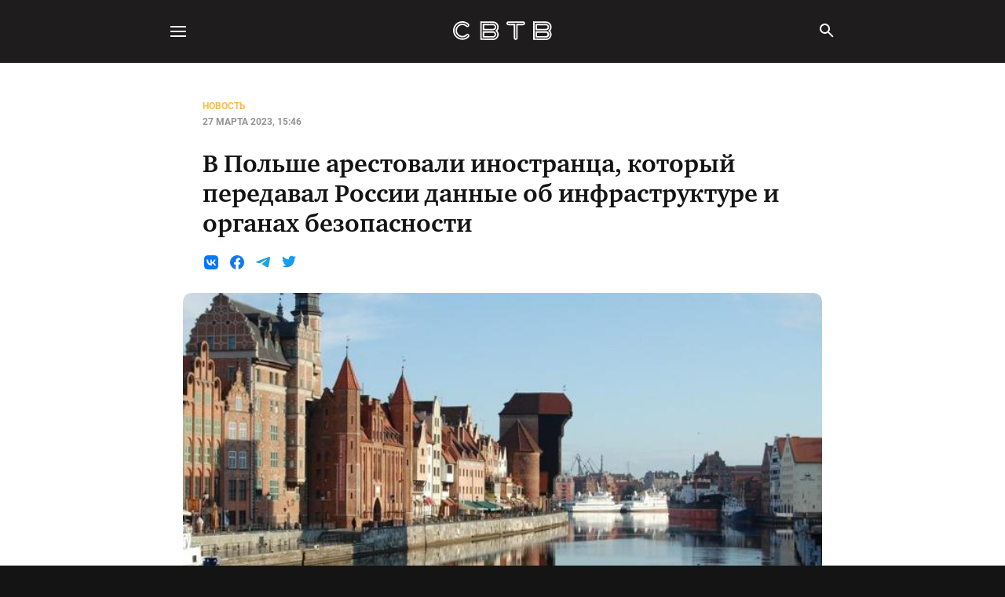

--- FILE ---
content_type: text/html
request_url: https://svtv.org/news/2023-03-27/gdansk-shpion-rf/
body_size: 37158
content:
<!DOCTYPE html>

<html lang="ru">
<head>
<title>В Польше арестовали иностранца, который передавал России данные об инфраструктуре и органах безопасности</title>
<meta charset="utf-8"/>
<meta content="IE=edge" http-equiv="X-UA-Compatible"/>
<meta content="True" name="HandheldFriendly"/>
<meta content="width=device-width, initial-scale=1.0" name="viewport"/>
<link href="/manifest.webmanifest" rel="manifest"/>
<meta content="#141414" name="theme-color"/>
<link href="https://svtv-static.net/media/izgdVum8T8yeuCoHcI2pl.png" rel="apple-touch-icon"/>
<link href="/assets/built/all.css?v=4c61955c13" rel="stylesheet" type="text/css">
<link href="https://svtv-static.net/media/izgdVum8T8yeuCoHcI2pl.png" rel="icon" type="image/png"/>
<link href="https://svtv.org/news/2023-03-27/gdansk-shpion-rf/" rel="canonical"/>
<meta content="no-referrer-when-downgrade" name="referrer"/>
<link href="https://svtv.org/news/2023-03-27/gdansk-shpion-rf/amp/" rel="amphtml"/>
<meta content="СВТВ Либертарианское СМИ" property="og:site_name"/>
<meta content="article" property="og:type"/>
<meta content="В Польше арестовали иностранца, который передавал России данные об инфраструктуре и органах безопасности" property="og:title"/>
<meta content="В Польше задержали иностранца, который передавал данные российской разведке. Ему грозит до 10 лет тюрьмы. Об этом говорится на официальном портале окружной прокуратуры Гданьска.

Имя и гражданство задержанного не сообщаются. Известно, что его вычислила Служба военной контрразведки. Его задержали ещё 21 марта, но выяснилось это только теперь. На основании собранных" property="og:description"/>
<meta content="https://svtv.org/news/2023-03-27/gdansk-shpion-rf/" property="og:url"/>
<meta content="https://svtv-static.net/media/A7K5doN4l-0rEEDObkhDN.jpeg" property="og:image"/>
<meta content="2023-03-27T12:46:53.000Z" property="article:published_time"/>
<meta content="2023-03-27T12:46:54.000Z" property="article:modified_time"/>
<meta content="Новость" property="article:tag"/>
<meta content="https://www.facebook.com/ghost" property="article:publisher"/>
<meta content="summary_large_image" name="twitter:card"/>
<meta content="В Польше арестовали иностранца, который передавал России данные об инфраструктуре и органах безопасности" name="twitter:title"/>
<meta content="В Польше задержали иностранца, который передавал данные российской разведке. Ему грозит до 10 лет тюрьмы. Об этом говорится на официальном портале окружной прокуратуры Гданьска.

Имя и гражданство задержанного не сообщаются. Известно, что его вычислила Служба военной контрразведки. Его задержали ещё 21 марта, но выяснилось это только теперь. На основании собранных" name="twitter:description"/>
<meta content="https://svtv.org/news/2023-03-27/gdansk-shpion-rf/" name="twitter:url"/>
<meta content="https://svtv-static.net/media/A7K5doN4l-0rEEDObkhDN.jpeg" name="twitter:image"/>
<meta content="Written by" name="twitter:label1"/>
<meta content="Hadon Hristov" name="twitter:data1"/>
<meta content="Filed under" name="twitter:label2"/>
<meta content="Новость" name="twitter:data2"/>
<meta content="@ghost" name="twitter:site"/>
<meta content="1200" property="og:image:width"/>
<meta content="630" property="og:image:height"/>
<script type="application/ld+json">
{
    "@context": "https://schema.org",
    "@type": "Article",
    "publisher": {
        "@type": "Organization",
        "name": "СВТВ Либертарианское СМИ",
        "url": "https://svtv.org/",
        "logo": {
            "@type": "ImageObject",
            "url": "https://svtv-static.net/media/izgdVum8T8yeuCoHcI2pl.png",
            "width": 60,
            "height": 60
        }
    },
    "author": {
        "@type": "Person",
        "name": "Hadon Hristov",
        "url": "https://svtv.org/author/hadon/",
        "sameAs": []
    },
    "headline": "В Польше арестовали иностранца, который передавал России данные об инфраструктуре и органах безопасности",
    "url": "https://svtv.org/news/2023-03-27/gdansk-shpion-rf/",
    "datePublished": "2023-03-27T12:46:53.000Z",
    "dateModified": "2023-03-27T12:46:54.000Z",
    "image": {
        "@type": "ImageObject",
        "url": "https://svtv-static.net/media/D_6VCsdgtDtNQuqm5u3KA.jpeg",
        "width": 677,
        "height": 450
    },
    "keywords": "Новость",
    "description": "В Польше задержали иностранца, который передавал данные российской разведке. Ему грозит до 10 лет тюрьмы. Об этом говорится на официальном портале окружной прокуратуры Гданьска.\n\nИмя и гражданство задержанного не сообщаются. Известно, что его вычислила Служба военной контрразведки. Его задержали ещё 21 марта, но выяснилось это только теперь. На основании собранных доказательств против него возбудили уголовное дело.\n\nПо данным властей, мужчина собирал данные о критической инфраструктуре в Поморск",
    "mainEntityOfPage": "https://svtv.org/news/2023-03-27/gdansk-shpion-rf/"
}
    </script>
<meta content="Ghost 5.53" name="generator"/>
<link href="" rel="alternate" title="СВТВ Либертарианское СМИ" type="application/rss+xml"/>
<script crossorigin="anonymous" data-key="dd4fbfdcb787ca8b5b35438862" data-sodo-search="https://svtv.org/" data-styles=" " defer="" src=" "></script>
<link href="https://svtv.org/webmentions/receive/" rel="webmention"/>
<script defer="" src="/public/cards.min.js?v=4c61955c13"></script><style>:root {--ghost-accent-color: #FF1A75;}</style>
<link href="/public/cards.min.css?v=4c61955c13" rel="stylesheet" type="text/css"/>
<meta content="wNrDQycNXsd_UqXrbAmsqPhCyEVkgRprXElRai3JU_Q" name="google-site-verification">
<meta content="c7836edb674c1830" name="yandex-verification">
<link href="https://svtv.org/feed/rss/" rel="alternate" title="СВТВ Либертарианское СМИ" type="application/rss+xml">
<script>
    document.addEventListener('DOMContentLoaded', () => {!function(){const e=function(e){const t=e.querySelector(".kg-audio-player-container"),a=e.querySelector(".kg-audio-play-icon"),o=e.querySelector(".kg-audio-pause-icon"),i=e.querySelector(".kg-audio-seek-slider"),r=e.querySelector(".kg-audio-playback-rate"),d=e.querySelector(".kg-audio-mute-icon"),l=e.querySelector(".kg-audio-unmute-icon"),s=e.querySelector(".kg-audio-volume-slider"),n=e.querySelector("audio"),c=e.querySelector(".kg-audio-duration"),u=e.querySelector(".kg-audio-current-time");let g=[{rate:.75,label:"0.7Ã—"},{rate:1,label:"1Ã—"},{rate:1.25,label:"1.2Ã—"},{rate:1.75,label:"1.7Ã—"},{rate:2,label:"2Ã—"}],v=null,m=1;const k=()=>{i.value=Math.floor(n.currentTime),u.textContent=h(i.value),t.style.setProperty("--seek-before-width",i.value/i.max*100+"%"),v=requestAnimationFrame(k)},y=e=>{e===i?t.style.setProperty("--seek-before-width",e.value/e.max*100+"%"):t.style.setProperty("--volume-before-width",e.value/e.max*100+"%")},h=e=>{const t=Math.floor(e/60),a=Math.floor(e%60);return`${t}:${a<10?`0${a}`:`${a}`}`},p=()=>{c.textContent=h(n.duration)},f=()=>{i.max=Math.floor(n.duration)},L=()=>{if(n.buffered.length>0){const e=Math.floor(n.buffered.end(n.buffered.length-1));t.style.setProperty("--buffered-width",e/i.max*100+"%")}};n.readyState>0?(p(),f(),L()):n.addEventListener("loadedmetadata",(()=>{p(),f(),L()})),a.addEventListener("click",(()=>{a.classList.add("kg-audio-hide"),o.classList.remove("kg-audio-hide"),n.play(),requestAnimationFrame(k)})),o.addEventListener("click",(()=>{o.classList.add("kg-audio-hide"),a.classList.remove("kg-audio-hide"),n.pause(),cancelAnimationFrame(v)})),d.addEventListener("click",(()=>{d.classList.add("kg-audio-hide"),l.classList.remove("kg-audio-hide"),n.muted=!1})),l.addEventListener("click",(()=>{l.classList.add("kg-audio-hide"),d.classList.remove("kg-audio-hide"),n.muted=!0})),r.addEventListener("click",(()=>{let e=g[(m+1)%5];m+=1,n.playbackRate=e.rate,r.textContent=e.label})),n.addEventListener("progress",L),i.addEventListener("input",(e=>{y(e.target),u.textContent=h(i.value),n.paused||cancelAnimationFrame(v)})),i.addEventListener("change",(()=>{n.currentTime=i.value,n.paused||requestAnimationFrame(k)})),s.addEventListener("input",(e=>{const t=e.target.value;y(e.target),n.volume=t/100}))},t=document.querySelectorAll(".kg-audio-card");for(let a=0;a<t.length;a++)e(t[a])}(),function(){const e=[...document.querySelectorAll(".kg-before-after-card")];for(let o of e){const i=o.querySelector("input"),r=o.querySelector(".kg-before-after-card-image-before"),d=o.querySelector(".kg-before-after-card-slider-button"),l=[...o.querySelectorAll("img")];function t(){r.setAttribute("style",`width: ${i.value}%`),d.setAttribute("style",`left: calc(${i.value}% - 18px`)}function a(){const e=getComputedStyle(l[0]).getPropertyValue("width");l[1].setAttribute("style",`width: ${e}`)}i.addEventListener("input",(function(){t()})),i.addEventListener("change",(function(){i.blur()})),window.addEventListener("resize",(function(){a()})),a(),t()}}(),document.querySelectorAll(".kg-gallery-image img").forEach((function(e){const t=e.closest(".kg-gallery-image"),a=e.attributes.width.value/e.attributes.height.value;t.style.flex=a+" 1 0%"})),function(){const e=document.getElementsByClassName("kg-toggle-heading"),t=function(e){const t=e.target.closest(".kg-toggle-card");"close"===t.getAttribute("data-kg-toggle-state")?t.setAttribute("data-kg-toggle-state","open"):t.setAttribute("data-kg-toggle-state","close")};for(let a=0;a<e.length;a++)e[a].addEventListener("click",t,!1)}(),function(){const e=function(e){const t=e.querySelector(".kg-video-player"),a=e.querySelector(".kg-video-player-container"),o=e.querySelector(".kg-video-play-icon"),i=e.querySelector(".kg-video-pause-icon"),r=e.querySelector(".kg-video-seek-slider"),d=e.querySelector(".kg-video-playback-rate"),l=e.querySelector(".kg-video-mute-icon"),s=e.querySelector(".kg-video-unmute-icon"),n=e.querySelector(".kg-video-volume-slider"),c=e.querySelector("video"),u=e.querySelector(".kg-video-duration"),g=e.querySelector(".kg-video-current-time"),v=e.querySelector(".kg-video-large-play-icon"),m=e.querySelector(".kg-video-overlay");let k=[{rate:.75,label:"0.7Ã—"},{rate:1,label:"1Ã—"},{rate:1.25,label:"1.2Ã—"},{rate:1.75,label:"1.7Ã—"},{rate:2,label:"2Ã—"}],y=null,h=1;c.loop&&(v.classList.add("kg-video-hide-animated"),m.classList.add("kg-video-hide-animated"));const p=()=>{r.value=Math.floor(c.currentTime),g.textContent=L(r.value),t.style.setProperty("--seek-before-width",r.value/r.max*100+"%"),y=requestAnimationFrame(p)},f=e=>{e===r?t.style.setProperty("--seek-before-width",e.value/e.max*100+"%"):t.style.setProperty("--volume-before-width",e.value/e.max*100+"%")},L=e=>{const t=Math.floor(e/60),a=Math.floor(e%60);return`${t}:${a<10?`0${a}`:`${a}`}`},b=()=>{u.textContent=L(c.duration)},q=()=>{r.max=Math.floor(c.duration)},S=()=>{if(c.buffered.length>0){const e=Math.floor(c.buffered.end(c.buffered.length-1));t.style.setProperty("--buffered-width",e/r.max*100+"%")}};c.readyState>0?(b(),q(),S(),c.autoplay&&(y=requestAnimationFrame(p),o.classList.add("kg-video-hide"),i.classList.remove("kg-video-hide")),c.muted&&(s.classList.add("kg-video-hide"),l.classList.remove("kg-video-hide"))):c.addEventListener("loadedmetadata",(()=>{b(),q(),S(),c.autoplay&&(y=requestAnimationFrame(p),o.classList.add("kg-video-hide"),i.classList.remove("kg-video-hide")),c.muted&&(s.classList.add("kg-video-hide"),l.classList.remove("kg-video-hide"))})),e.onmouseover=()=>{c.loop||a.classList.remove("kg-video-hide-animated")},e.onmouseleave=()=>{!!(c.currentTime>0&&!c.paused&&!c.ended&&c.readyState>2)&&a.classList.add("kg-video-hide-animated")},e.addEventListener("click",(()=>{if(!c.loop){!!(c.currentTime>0&&!c.paused&&!c.ended&&c.readyState>2)?A():E()}})),c.onplay=()=>{v.classList.add("kg-video-hide-animated"),m.classList.add("kg-video-hide-animated"),o.classList.add("kg-video-hide"),i.classList.remove("kg-video-hide")};const E=()=>{v.classList.add("kg-video-hide-animated"),m.classList.add("kg-video-hide-animated"),o.classList.add("kg-video-hide"),i.classList.remove("kg-video-hide"),c.play(),y=requestAnimationFrame(p)},A=()=>{i.classList.add("kg-video-hide"),o.classList.remove("kg-video-hide"),c.pause(),cancelAnimationFrame(y)};v.addEventListener("click",(e=>{e.stopPropagation(),E()})),o.addEventListener("click",(e=>{e.stopPropagation(),E()})),i.addEventListener("click",(e=>{e.stopPropagation(),A()})),l.addEventListener("click",(e=>{e.stopPropagation(),l.classList.add("kg-video-hide"),s.classList.remove("kg-video-hide"),c.muted=!1})),s.addEventListener("click",(e=>{e.stopPropagation(),s.classList.add("kg-video-hide"),l.classList.remove("kg-video-hide"),c.muted=!0})),d.addEventListener("click",(e=>{e.stopPropagation();let t=k[(h+1)%5];h+=1,c.playbackRate=t.rate,d.textContent=t.label})),c.addEventListener("progress",S),r.addEventListener("input",(e=>{e.stopPropagation(),f(e.target),g.textContent=L(r.value),c.paused||cancelAnimationFrame(y)})),r.addEventListener("change",(e=>{e.stopPropagation(),c.currentTime=r.value,c.paused||requestAnimationFrame(p)})),n.addEventListener("click",(e=>{e.stopPropagation()})),r.addEventListener("click",(e=>{e.stopPropagation()})),n.addEventListener("input",(e=>{e.stopPropagation();const t=e.target.value;f(e.target),c.volume=t/100}))},t=document.querySelectorAll(".kg-video-card");for(let a=0;a<t.length;a++)e(t[a])}();})
</script>
<style>
    .kg-audio-card,.kg-audio-card *{box-sizing:border-box}.kg-audio-card{display:flex;width:100%;min-height:96px;border-radius:3px;box-shadow:inset 0 0 0 1px rgba(124,139,154,.25)}.kg-audio-card+.kg-audio-card{margin-top:1em}.kg-audio-thumbnail{display:flex;justify-content:center;align-items:center;width:80px;min-width:80px;margin:8px;background:0 0;object-fit:cover;aspect-ratio:1/1;border-radius:2px}.kg-audio-thumbnail.placeholder{background:var(--ghost-accent-color)}.kg-audio-thumbnail.placeholder svg{width:24px;height:24px;fill:#fff}.kg-audio-player-container{position:relative;display:flex;flex-direction:column;justify-content:space-between;width:100%;--seek-before-width:0%;--volume-before-width:100%;--buffered-width:0%}.kg-audio-title{width:100%;margin:8px 0 0;padding:8px 12px;border:0;font-family:inherit;font-size:1.15em;font-weight:700;line-height:1.15em;background:0 0}.kg-audio-player{display:flex;flex-grow:1;align-items:center;padding:8px 12px}.kg-audio-current-time,.kg-audio-time{font-family:inherit;font-size:.85em;font-weight:500;line-height:1.4em;white-space:nowrap}.kg-audio-current-time{min-width:38px;padding:0 4px}.kg-audio-time{width:56px;color:#ababab}.kg-audio-duration{padding:0 4px}.kg-audio-pause-icon,.kg-audio-play-icon{position:relative;bottom:1px;padding:0 4px 0 0;font-size:0;background:0 0}.kg-audio-hide{display:none!important}.kg-audio-pause-icon svg,.kg-audio-play-icon svg{width:14px;height:14px;fill:currentColor}.kg-audio-seek-slider{flex-grow:1;margin:0 4px}@media (max-width:640px){.kg-audio-seek-slider{display:none}}.kg-audio-playback-rate{min-width:37px;padding:0 4px;font-family:inherit;font-size:.85em;font-weight:600;line-height:1.4em;text-align:left;background:0 0;white-space:nowrap}@media (max-width:640px){.kg-audio-playback-rate{padding-left:8px}}.kg-audio-mute-icon,.kg-audio-unmute-icon{position:relative;bottom:-1px;padding:0 4px;font-size:0;background:0 0}@media (max-width:640px){.kg-audio-mute-icon,.kg-audio-unmute-icon{margin-left:auto}}.kg-audio-mute-icon svg,.kg-audio-unmute-icon svg{width:16px;height:16px;fill:currentColor}.kg-audio-volume-slider{width:80px}@media (max-width:400px){.kg-audio-volume-slider{display:none}}.kg-audio-seek-slider::before,.kg-audio-volume-slider::before{content:"";position:absolute;left:0;width:var(--seek-before-width)!important;height:4px;cursor:pointer;background-color:currentColor;border-radius:2px}.kg-audio-volume-slider::before{width:var(--volume-before-width)!important}.kg-audio-player-container input[type=range]{position:relative;-webkit-appearance:none;background:0 0;height:auto;padding:0;border:0}.kg-audio-player-container input[type=range]:focus,.kg-video-card input[type=range]:focus{outline:0}.kg-audio-player-container input[type=range]::-webkit-slider-thumb{-webkit-appearance:none}.kg-audio-player-container button,.kg-video-card button{display:flex;align-items:center;border:0;cursor:pointer}.kg-audio-player-container input[type=range]::-webkit-slider-runnable-track{width:100%;height:4px;cursor:pointer;background:rgba(124,139,154,.25);border-radius:2px}.kg-audio-player-container input[type=range]::-webkit-slider-thumb{position:relative;box-sizing:content-box;width:13px;height:13px;margin:-5px 0 0;border:0;cursor:pointer;background:#fff;border-radius:50%;box-shadow:0 0 0 1px rgba(0,0,0,.08),0 1px 4px rgba(0,0,0,.24)}.kg-audio-player-container input[type=range]:active::-webkit-slider-thumb{transform:scale(1.2)}.kg-audio-player-container input[type=range]::-moz-range-track{width:100%;height:4px;cursor:pointer;background:rgba(124,139,154,.25);border-radius:2px}.kg-audio-player-container input[type=range]::-moz-range-progress{background:currentColor;border-radius:2px}.kg-audio-player-container input[type=range]::-moz-range-thumb{box-sizing:content-box;width:13px;height:13px;border:0;cursor:pointer;background:#fff;border-radius:50%;box-shadow:0 0 0 1px rgba(0,0,0,.08),0 1px 4px rgba(0,0,0,.24)}.kg-audio-player-container input[type=range]:active::-moz-range-thumb{transform:scale(1.2)}.kg-audio-player-container input[type=range]::-ms-track{width:100%;height:3px;border:solid transparent;color:transparent;cursor:pointer;background:0 0}.kg-audio-player-container input[type=range]::-ms-fill-lower{background:#fff}.kg-audio-player-container input[type=range]::-ms-fill-upper{background:currentColor}.kg-audio-player-container input[type=range]::-ms-thumb{box-sizing:content-box;width:13px;height:13px;border:0;cursor:pointer;background:#fff;border-radius:50%;box-shadow:0 0 0 1px rgba(0,0,0,.08),0 1px 4px rgba(0,0,0,.24)}.kg-audio-player-container input[type=range]:active::-ms-thumb{transform:scale(1.2)}.kg-before-after-card>div{position:relative;margin:0 auto}.kg-before-after-card-image-before{position:absolute;overflow:hidden;top:0;left:0;height:100%}.kg-before-after-card .kg-before-after-card-image-after img{width:100%}.kg-before-after-card .kg-before-after-card-image-before img{max-width:none;object-fit:cover}.kg-before-after-card input{position:absolute;top:0;-webkit-appearance:none;appearance:none;width:100%;height:100%;background:0 0;outline:0;margin:0}.kg-before-after-card input::-webkit-slider-thumb{-webkit-appearance:none;appearance:none;width:5px;height:100%;background:#fff;cursor:pointer}.kg-before-after-card input::-moz-range-thumb{width:5px;height:100%;background:#fff;cursor:pointer}.kg-before-after-card-slider-handle{pointer-events:none;position:absolute;width:30px;height:30px;border-radius:50%;background-color:#fff;left:calc(50% - 18px);top:calc(50% - 18px);display:flex;justify-content:center;align-items:center}.kg-before-after-card-slider-handle:after,.kg-before-after-card-slider-handle:before{transform:rotate(-45deg);content:"";padding:3px;display:inline-block;border:solid #5d5d5d;border-width:0 2px 2px 0}.kg-before-after-card-slider-handle:before{transform:rotate(135deg)}.kg-blockquote-alt{font-size:1.5em;font-style:italic;line-height:1.7em;text-align:center;padding:0 2.5em}@media (max-width:800px){.kg-blockquote-alt{font-size:1.4em;padding-left:2em;padding-right:2em}}@media (max-width:600px){.kg-blockquote-alt{font-size:1.2em;padding-left:1.75em;padding-right:1.75em}}.kg-bookmark-card,.kg-bookmark-card *{box-sizing:border-box}.kg-bookmark-card,.kg-bookmark-publisher{position:relative;width:100%}.kg-bookmark-card a.kg-bookmark-container,.kg-bookmark-card a.kg-bookmark-container:hover{display:flex;text-decoration:none;border-radius:3px;border:1px solid rgb(124 139 154/25%);overflow:hidden;color:inherit}.kg-bookmark-content{display:flex;flex-direction:column;flex-grow:1;flex-basis:100%;align-items:flex-start;justify-content:flex-start;padding:20px;overflow:hidden}.kg-bookmark-title{font-size:1.5rem;line-height:1.4em;font-weight:600}.kg-bookmark-description{display:-webkit-box;font-size:1.4rem;line-height:1.5em;margin-top:3px;font-weight:400;max-height:44px;overflow-y:hidden;opacity:.7;-webkit-line-clamp:2;-webkit-box-orient:vertical}.kg-bookmark-metadata{display:flex;align-items:center;margin-top:22px;width:100%;font-size:1.4rem;font-weight:500;white-space:nowrap}.kg-bookmark-metadata>:not(img){opacity:.7}.kg-bookmark-icon{width:20px;height:20px;margin-right:6px}.kg-bookmark-author{display:inline}.kg-bookmark-publisher{text-overflow:ellipsis;overflow:hidden;max-width:240px;white-space:nowrap;display:block;line-height:1.65em}.kg-bookmark-metadata>span:nth-of-type(2){font-weight:400}.kg-bookmark-metadata>span:nth-of-type(2):before{content:"â€¢";margin:0 6px}.kg-bookmark-metadata>span:last-of-type{overflow:hidden;text-overflow:ellipsis}.kg-bookmark-thumbnail{position:relative;flex-grow:1;min-width:33%}.kg-bookmark-thumbnail img{width:100%;height:100%;object-fit:cover;position:absolute;top:0;left:0;border-radius:0 2px 2px 0}.kg-button-card,.kg-button-card *{box-sizing:border-box}.kg-button-card,.kg-button-card a.kg-btn{display:flex;position:static;align-items:center}.kg-button-card{width:100%;justify-content:center}.kg-button-card.kg-align-left{justify-content:flex-start}.kg-button-card a.kg-btn{padding:0 1.2em;height:2.4em;line-height:1em;font-family:-apple-system,BlinkMacSystemFont,"Segoe UI","Roboto","Oxygen","Ubuntu","Cantarell","Fira Sans","Droid Sans","Helvetica Neue",sans-serif;font-size:.95em;font-weight:600;text-decoration:none;border-radius:5px;transition:opacity .2s ease-in-out}.kg-button-card a.kg-btn:hover{opacity:.85}.kg-button-card a.kg-btn-accent{background-color:var(--ghost-accent-color);color:#fff}.kg-callout-card,.kg-callout-card *{box-sizing:border-box}.kg-callout-card{display:flex;padding:1.2em 1.6em;border-radius:3px}.kg-callout-card-grey{background:rgba(124,139,154,.13)}.kg-callout-card-white{background:0 0;box-shadow:inset 0 0 0 1px rgba(124,139,154,.25)}.kg-callout-card-blue{background:rgba(33,172,232,.12)}.kg-callout-card-green{background:rgba(52,183,67,.12)}.kg-callout-card-yellow{background:rgba(240,165,15,.13)}.kg-callout-card-red{background:rgba(209,46,46,.11)}.kg-callout-card-pink{background:rgba(225,71,174,.11)}.kg-callout-card-purple{background:rgba(135,85,236,.12)}.kg-callout-card-accent{background:var(--ghost-accent-color);color:#fff}.kg-callout-card.kg-callout-card-accent a{color:#fff;text-decoration:underline}.kg-callout-card div.kg-callout-emoji{padding-right:.8em;line-height:1.25em;font-size:1.15em}.kg-callout-card div.kg-callout-text{font-size:.95em;line-height:1.5em}.kg-callout-card+.kg-callout-card{margin-top:1em}.kg-file-card,.kg-file-card *{box-sizing:border-box}.kg-file-card{display:flex}.kg-file-card a.kg-file-card-container{display:flex;align-items:stretch;justify-content:space-between;color:inherit;padding:6px;min-height:92px;border:1px solid rgb(124 139 154/25%);border-radius:3px;transition:all ease-in-out .35s;text-decoration:none;width:100%}.kg-file-card a.kg-file-card-container:hover{border:1px solid rgb(124 139 154/35%)}.kg-file-card-contents{display:flex;flex-direction:column;justify-content:space-between;margin:4px 8px;width:100%}.kg-file-card-title{font-size:1.15em;font-weight:700;line-height:1.3em}.kg-file-card-caption{font-size:.95em;line-height:1.3em;opacity:.6}.kg-file-card-title+.kg-file-card-caption{margin-top:-3px}.kg-file-card-metadata{display:inline;font-size:.825em;line-height:1.3em;margin-top:2px}.kg-file-card-filename{display:inline;font-weight:500}.kg-file-card-filesize{display:inline-block;font-size:.925em;opacity:.6}.kg-file-card-filesize:before{display:inline-block;content:"â€¢";margin-right:4px}.kg-file-card-icon{position:relative;display:flex;align-items:center;justify-content:center;width:80px;min-width:80px;height:100%}.kg-file-card-icon:before{position:absolute;display:block;content:"";top:0;left:0;right:0;bottom:0;background:currentColor;opacity:.06;transition:opacity ease-in-out .35s;border-radius:2px}.kg-file-card a.kg-file-card-container:hover .kg-file-card-icon:before{opacity:.08}.kg-file-card-icon svg{width:24px;height:24px;color:var(--ghost-accent-color)}.kg-file-card-medium a.kg-file-card-container{min-height:72px}.kg-file-card-medium .kg-file-card-caption{opacity:1;font-weight:500}.kg-file-card-small a.kg-file-card-container{align-items:center;min-height:52px}.kg-file-card-small .kg-file-card-metadata{font-size:1em;margin-top:0}.kg-file-card-small .kg-file-card-icon svg{width:20px;height:20px}.kg-file-card+.kg-file-card{margin-top:1em}.kg-gallery-card,.kg-gallery-card *{box-sizing:border-box}.kg-gallery-card,.kg-image-card{--gap:1.2rem}.kg-gallery-card:not(.kg-card-hascaption)+.kg-gallery-card,.kg-gallery-card:not(.kg-card-hascaption)+.kg-image-card,.kg-image-card:not(.kg-card-hascaption)+.kg-gallery-card,.kg-image-card:not(.kg-card-hascaption)+.kg-image-card{margin-top:var(--gap)}.kg-gallery-container{position:relative}.kg-gallery-row{display:flex;flex-direction:row;justify-content:center}.kg-gallery-image img{display:block;margin:0;width:100%;height:100%}.kg-gallery-row:not(:first-of-type){margin:var(--gap)0 0}.kg-gallery-image:not(:first-of-type){margin:0 0 0 var(--gap)}@media (max-width:600px){.kg-gallery-card,.kg-image-card{--gap:0.6rem}}.kg-header-card,.kg-header-card *{box-sizing:border-box}.kg-header-card{padding:12vmin 4em;min-height:60vh;display:flex;flex-direction:column;align-items:center;justify-content:center;text-align:center}.kg-header-card.kg-size-small{padding-top:14vmin;padding-bottom:14vmin;min-height:40vh}.kg-header-card.kg-size-large{padding-top:18vmin;padding-bottom:18vmin;min-height:80vh}.kg-header-card.kg-align-left{text-align:left;align-items:flex-start}.kg-header-card.kg-style-dark{background:#151515;color:#fff}.kg-header-card.kg-style-light{background-color:#fafafa}.kg-header-card.kg-style-accent{background-color:var(--ghost-accent-color)}.kg-header-card.kg-style-image{position:relative;background-color:#e7e7e7;background-size:cover;background-position:center}.kg-header-card.kg-style-image::before{position:absolute;display:block;content:"";top:0;right:0;bottom:0;left:0;background:linear-gradient(0deg,transparent,rgba(0,0,0,.2))}.kg-header-card h2.kg-header-card-header{font-size:5em;font-weight:700;line-height:1.1em;letter-spacing:-.01em;margin:0}.kg-header-card h2.kg-header-card-header strong{font-weight:800}.kg-header-card.kg-size-small h2.kg-header-card-header{font-size:4em}.kg-header-card.kg-size-large h2.kg-header-card-header{font-size:6em}.kg-header-card h3.kg-header-card-subheader{font-size:1.5em;font-weight:500;line-height:1.4em;margin:0;max-width:40em}.kg-header-card h2+h3.kg-header-card-subheader{margin:.35em 0 0}.kg-header-card h3.kg-header-card-subheader strong{font-weight:600}.kg-header-card.kg-size-small h3.kg-header-card-subheader{font-size:1.25em}.kg-header-card.kg-size-large h3.kg-header-card-subheader{font-size:1.75em}.kg-header-card:not(.kg-style-light) h2.kg-header-card-header,.kg-header-card:not(.kg-style-light) h3.kg-header-card-subheader{color:#fff}.kg-header-card.kg-style-accent h3.kg-header-card-subheader,.kg-header-card.kg-style-image h3.kg-header-card-subheader,.kg-product-card-rating-active.kg-product-card-rating-star svg{opacity:1}.kg-header-card.kg-style-image a.kg-header-card-button,.kg-header-card.kg-style-image h2.kg-header-card-header,.kg-header-card.kg-style-image h3.kg-header-card-subheader{z-index:999}.kg-header-card h2.kg-header-card-header a,.kg-header-card h3.kg-header-card-subheader a{color:var(--ghost-accent-color)}.kg-header-card.kg-style-accent h2.kg-header-card-header a,.kg-header-card.kg-style-accent h3.kg-header-card-subheader a,.kg-header-card.kg-style-image h2.kg-header-card-header a,.kg-header-card.kg-style-image h3.kg-header-card-subheader a{color:#fff}.kg-header-card a.kg-header-card-button{display:flex;position:static;align-items:center;fill:#fff;background:#fff;border-radius:3px;outline:0;font-family:-apple-system,BlinkMacSystemFont,"Segoe UI","Roboto","Oxygen","Ubuntu","Cantarell","Fira Sans","Droid Sans","Helvetica Neue",sans-serif;font-size:1.05em;font-weight:600;line-height:1em;text-align:center;text-decoration:none;letter-spacing:.2px;white-space:nowrap;text-overflow:ellipsis;color:#151515;height:2.7em;padding:0 1.2em;transition:opacity .2s ease}.kg-header-card h2+a.kg-header-card-button,.kg-header-card h3+a.kg-header-card-button{margin:1.75em 0 0}.kg-header-card a.kg-header-card-button:hover{opacity:.85}.kg-header-card.kg-size-large a.kg-header-card-button{font-size:1.1em;height:2.9em}.kg-header-card.kg-size-large h2+a.kg-header-card-button,.kg-header-card.kg-size-large h3+a.kg-header-card-button{margin-top:2em}.kg-header-card.kg-size-small a.kg-header-card-button{height:2.4em;font-size:1em}.kg-header-card.kg-size-small h2+a.kg-header-card-button,.kg-header-card.kg-size-small h3+a.kg-header-card-button{margin-top:1.5em}.kg-header-card.kg-style-dark a.kg-header-card-button,.kg-header-card.kg-style-image a.kg-header-card-button{background:#fff;color:#151515}.kg-header-card.kg-style-light a.kg-header-card-button{background:var(--ghost-accent-color);color:#fff}.kg-header-card.kg-style-accent a.kg-header-card-button{background:#fff;color:#151515}@media (max-width:640px){.kg-header-card{padding-left:1em;padding-right:1em}.kg-header-card h2.kg-header-card-header{font-size:3.5em}.kg-header-card.kg-size-large h2.kg-header-card-header{font-size:4em}.kg-header-card.kg-size-small h2.kg-header-card-header{font-size:3em}.kg-header-card h3.kg-header-card-subheader{font-size:1.25em}.kg-header-card.kg-size-large h3.kg-header-card-subheader{font-size:1.5em}.kg-header-card.kg-size-small h3.kg-header-card-subheader{font-size:1em}}.kg-nft-card,.kg-nft-card *{box-sizing:border-box}.kg-nft-card{display:flex;flex-direction:column;align-items:center;width:100%;margin-left:auto;margin-right:auto}.kg-nft-card a.kg-nft-card-container{position:static;display:flex;flex:auto;flex-direction:column;text-decoration:none;font-family:-apple-system,BlinkMacSystemFont,"avenir next",avenir,"helvetica neue",helvetica,ubuntu,roboto,noto,"segoe ui",arial,sans-serif;font-size:14px;font-weight:400;box-shadow:0 2px 6px -2px rgb(0 0 0/10%),0 0 1px rgb(0 0 0/40%);width:100%;max-width:512px;color:#222;background:#fff;border-radius:5px;transition:none}.kg-nft-card *{position:static}.kg-nft-metadata{padding:20px;width:100%}.kg-nft-image{border-radius:5px 5px 0 0;width:100%}.kg-nft-header{display:flex;justify-content:space-between;align-items:flex-start;gap:20px}.kg-nft-header h4.kg-nft-title{font-family:inherit;font-size:19px;font-weight:700;line-height:1.3em;min-width:unset;max-width:unset;margin:0;color:#222}.kg-nft-opensea-logo{margin-top:2px;width:100px;object-fit:scale-down}.kg-nft-card p.kg-nft-description,.kg-nft-creator{font-family:inherit;line-height:1.4em;margin:4px 0 0;color:#ababab}.kg-nft-creator span{font-weight:500;color:#222}.kg-nft-card p.kg-nft-description{font-size:14px;margin:20px 0 0;color:#222}.kg-product-card,.kg-product-card *{box-sizing:border-box}.kg-product-card{display:flex;align-items:center;flex-direction:column;width:100%}.kg-product-card-container{display:grid;grid-template-columns:auto min-content;align-items:center;grid-row-gap:16px;background:0 0;max-width:550px;padding:20px;width:100%;border-radius:5px;box-shadow:inset 0 0 0 1px rgb(124 139 154/25%)}.kg-product-card-image{grid-column:1/3;justify-self:center}.kg-product-card-title-container{grid-column:1/2}.kg-product-card h4.kg-product-card-title{font-family:-apple-system,BlinkMacSystemFont,"Segoe UI","Roboto","Oxygen","Ubuntu","Cantarell","Fira Sans","Droid Sans","Helvetica Neue",sans-serif;text-decoration:none;font-weight:700;font-size:1.4em;margin-top:0;margin-bottom:0;line-height:1.15em}.kg-product-card-description{grid-column:1/3}.kg-product-card .kg-product-card-description ol,.kg-product-card .kg-product-card-description p,.kg-product-card .kg-product-card-description ul{font-family:-apple-system,BlinkMacSystemFont,"Segoe UI","Roboto","Oxygen","Ubuntu","Cantarell","Fira Sans","Droid Sans","Helvetica Neue",sans-serif;font-size:.95em;line-height:1.5em;opacity:.7;margin-bottom:0}.kg-product-card .kg-product-card-description p:first-of-type{margin-top:-4px}.kg-product-card .kg-product-card-description ol,.kg-product-card .kg-product-card-description p:not(:first-of-type),.kg-product-card .kg-product-card-description ul{margin-top:.95em}.kg-product-card .kg-product-card-description li+li,.kg-toggle-card li+li{margin-top:.5em}.kg-product-card-rating{display:flex;align-items:center;grid-column:2/3;align-self:start;justify-self:end;padding-left:16px}@media (max-width:400px){.kg-product-card-title-container{grid-column:1/3}.kg-product-card-rating{grid-column:1/3;justify-self:start;margin-top:-15px;padding-left:0}}.kg-product-card-rating-star{height:28px;width:20px}.kg-product-card-rating-star svg{width:16px;height:16px;fill:currentColor;opacity:.15}.kg-product-card a.kg-product-card-button{justify-content:center;grid-column:1/3;display:flex;position:static;align-items:center;font-family:-apple-system,BlinkMacSystemFont,"Segoe UI","Roboto","Oxygen","Ubuntu","Cantarell","Fira Sans","Droid Sans","Helvetica Neue",sans-serif;font-size:.95em;font-weight:600;line-height:1em;text-decoration:none;width:100%;height:2.4em;border-radius:5px;padding:0 1.2em;transition:opacity .2s ease-in-out}.kg-product-card a.kg-product-card-btn-accent{background-color:var(--ghost-accent-color);color:#fff}.kg-toggle-card,.kg-toggle-card *{box-sizing:border-box}.kg-toggle-card{background:0 0;box-shadow:inset 0 0 0 1px rgba(124,139,154,.25);border-radius:4px;padding:1.2em}.kg-toggle-card[data-kg-toggle-state=close] .kg-toggle-content{height:0;overflow:hidden;transition:opacity .5s ease,top .35s ease;opacity:0;top:-.5em;position:relative}.kg-toggle-content{height:auto;opacity:1;transition:opacity 1s ease,top .35s ease;top:0;position:relative}.kg-toggle-card[data-kg-toggle-state=close] svg{transform:unset}.kg-toggle-heading{cursor:pointer;display:flex;justify-content:space-between;align-items:flex-start}.kg-toggle-card h4.kg-toggle-heading-text{font-size:1.15em;font-weight:700;line-height:1.3em;margin-top:0;margin-bottom:0}.kg-toggle-content p:first-of-type{margin-top:.5em}.kg-toggle-card .kg-toggle-content ol,.kg-toggle-card .kg-toggle-content p,.kg-toggle-card .kg-toggle-content ul{font-size:.95em;line-height:1.5em;margin-top:.95em;margin-bottom:0}.kg-toggle-card-icon{height:24px;width:24px;display:flex;justify-content:center;align-items:center;margin-left:1em;background:0 0;border:0}.kg-toggle-heading svg{width:14px;color:rgba(124,139,154,.5);transition:all .3s;transform:rotate(-180deg)}.kg-toggle-heading path{fill:none;stroke:currentcolor;stroke-linecap:round;stroke-linejoin:round;stroke-width:1.5;fill-rule:evenodd}.kg-toggle-card+.kg-toggle-card{margin-top:1em}.kg-video-card,.kg-video-card *{box-sizing:border-box}.kg-video-card{position:relative;--seek-before-width:0%;--volume-before-width:100%;--buffered-width:0%}.kg-video-card video{display:block;max-width:100%;height:auto}.kg-video-container{position:relative;display:flex;flex-direction:column;align-items:center}.kg-video-large-play-icon,.kg-video-overlay{display:flex;justify-content:center;align-items:center;transition:opacity .2s ease-in-out}.kg-video-overlay{position:absolute;top:0;right:0;bottom:0;left:0;background-image:linear-gradient(180deg,rgba(0,0,0,.3)0,transparent 70%,transparent 100%);z-index:999}.kg-video-large-play-icon{width:72px;height:72px;padding:0;background:rgba(0,0,0,.5);border-radius:50%}.kg-video-large-play-icon svg{width:20px;height:auto;margin-left:2px;fill:#fff}.kg-video-player-container{position:absolute;bottom:0;width:100%;height:80px;background:linear-gradient(transparent,rgba(0,0,0,.5));z-index:999;transition:opacity .2s ease-in-out}.kg-video-player{position:absolute;bottom:0;display:flex;align-items:center;width:100%;z-index:9999;padding:12px 16px}.kg-video-current-time,.kg-video-time{font-family:inherit;font-size:.85em;font-weight:500;line-height:1.4em;white-space:nowrap}.kg-video-current-time{min-width:38px;padding:0 4px;color:#fff}.kg-video-time{color:rgba(255,255,255,.6)}.kg-video-duration{padding:0 4px}.kg-video-pause-icon,.kg-video-play-icon{position:relative;padding:0 4px 0 0;font-size:0;background:0 0}.kg-video-hide{display:none!important}.kg-video-hide-animated{opacity:0!important;transition:opacity .2s ease-in-out;cursor:initial}.kg-video-pause-icon svg,.kg-video-play-icon svg{width:14px;height:14px;fill:#fff}.kg-video-seek-slider{flex-grow:1;margin:0 4px}@media (max-width:520px){.kg-video-seek-slider{display:none}}.kg-video-playback-rate{min-width:37px;padding:0 4px;color:#fff;font-family:inherit;font-size:.85em;font-weight:600;line-height:1.4em;text-align:left;background:0 0;white-space:nowrap}@media (max-width:520px){.kg-video-playback-rate{padding-left:8px}}.kg-video-mute-icon,.kg-video-unmute-icon{position:relative;bottom:-1px;padding:0 4px;font-size:0;background:0 0}@media (max-width:520px){.kg-video-mute-icon,.kg-video-unmute-icon{margin-left:auto}}.kg-video-mute-icon svg,.kg-video-unmute-icon svg{width:16px;height:16px;fill:#fff}.kg-video-volume-slider{width:80px}@media (max-width:300px){.kg-video-volume-slider{display:none}}.kg-video-seek-slider::before,.kg-video-volume-slider::before{content:"";position:absolute;left:0;width:var(--seek-before-width)!important;height:4px;cursor:pointer;background-color:#ebeef0;border-radius:2px}.kg-video-volume-slider::before{width:var(--volume-before-width)!important}.kg-video-card input[type=range]{position:relative;-webkit-appearance:none;background:0 0;height:auto;padding:0;border:0}.kg-video-card input[type=range]::-webkit-slider-thumb{-webkit-appearance:none}.kg-video-card input[type=range]::-webkit-slider-runnable-track{width:100%;height:4px;cursor:pointer;background:rgba(255,255,255,.2);border-radius:2px}.kg-video-card input[type=range]::-webkit-slider-thumb{position:relative;box-sizing:content-box;width:13px;height:13px;margin:-5px 0 0;border:0;cursor:pointer;background:#fff;border-radius:50%;box-shadow:0 0 0 1px rgba(0,0,0,.08),0 1px 4px rgba(0,0,0,.24)}.kg-video-card input[type=range]:active::-webkit-slider-thumb{transform:scale(1.2)}.kg-video-card input[type=range]::-moz-range-track{width:100%;height:4px;cursor:pointer;background:rgba(255,255,255,.2);border-radius:2px}.kg-video-card input[type=range]::-moz-range-progress{background:#ebeef0;border-radius:2px}.kg-video-card input[type=range]::-moz-range-thumb{box-sizing:content-box;width:13px;height:13px;border:0;cursor:pointer;background:#fff;border-radius:50%;box-shadow:0 0 0 1px rgba(0,0,0,.08),0 1px 4px rgba(0,0,0,.24)}.kg-video-card input[type=range]:active::-moz-range-thumb{transform:scale(1.2)}.kg-video-card input[type=range]::-ms-track{width:100%;height:3px;border:solid transparent;color:transparent;cursor:pointer;background:0 0}.kg-video-card input[type=range]::-ms-fill-lower{background:#fff}.kg-video-card input[type=range]::-ms-fill-upper{background:#ebeef0}.kg-video-card input[type=range]::-ms-thumb{box-sizing:content-box;width:13px;height:13px;border:0;cursor:pointer;background:#fff;border-radius:50%;box-shadow:0 0 0 1px rgba(0,0,0,.08),0 1px 4px rgba(0,0,0,.24)}.kg-video-card input[type=range]:active::-ms-thumb{transform:scale(1.2)}
</style>
</link></meta></meta></link></head>
<body class="post-template tag-news">
<svg height="0" style="width: 0; height: 0; position: absolute;" width="0">
<symbol id="facebook" viewbox="0 0 18 18" xmlns="http://www.w3.org/2000/svg">
<path d="M18 9C18 4.02943 13.9706 0 9 0C4.02943 0 0 4.02943 0 9C0 13.4921 3.29115 17.2155 7.59375 17.8907V11.6016H5.30859V9H7.59375V7.01719C7.59375 4.76156 8.93742 3.51562 10.9932 3.51562C11.9776 3.51562 13.0078 3.69141 13.0078 3.69141V5.90625H11.873C10.755 5.90625 10.4062 6.60006 10.4062 7.3125V9H12.9023L12.5033 11.6016H10.4062V17.8907C14.7088 17.2155 18 13.4921 18 9Z"></path>
</symbol>
<symbol id="facebook-color" xmlns="http://www.w3.org/2000/svg">
<svg fill="none" height="18" viewbox="0 0 18 18" width="18" xmlns="http://www.w3.org/2000/svg">
<path d="M18 9C18 4.02943 13.9706 0 9 0C4.02943 0 0 4.02943 0 9C0 13.4921 3.29115 17.2155 7.59375 17.8907V11.6016H5.30859V9H7.59375V7.01719C7.59375 4.76156 8.93742 3.51562 10.9932 3.51562C11.9776 3.51562 13.0078 3.69141 13.0078 3.69141V5.90625H11.873C10.755 5.90625 10.4062 6.60006 10.4062 7.3125V9H12.9023L12.5033 11.6016H10.4062V17.8907C14.7088 17.2155 18 13.4921 18 9Z" fill="#1577EF"></path>
<path d="M12.5033 11.6016L12.9023 9.00001H10.4062V7.3125C10.4062 6.60077 10.755 5.90625 11.873 5.90625H13.0078V3.69141C13.0078 3.69141 11.9779 3.51562 10.9932 3.51562C8.93742 3.51562 7.59375 4.76156 7.59375 7.01719V9.00001H5.30859V11.6016H7.59375V17.8907C8.52558 18.0365 9.47442 18.0365 10.4062 17.8907V11.6016H12.5033Z" fill="white"></path>
</svg>
</symbol>
<symbol id="instagram" viewbox="0 0 18 18" xmlns="http://www.w3.org/2000/svg">
<path clip-rule="evenodd" d="M12.6377 0H5.3623C2.40551 0 0 2.40551 0 5.3623V12.6377C0 15.5945 2.40551 18 5.3623 18H12.6377C15.5945 18 18 15.5945 18 12.6377V5.3623C18 2.40551 15.5945 0 12.6377 0ZM16.1889 12.6376C16.1889 14.599 14.5989 16.1891 12.6375 16.1891H5.36204C3.40062 16.1891 1.81055 14.599 1.81055 12.6376V5.36222C1.81055 3.40077 3.40062 1.81072 5.36204 1.81072H12.6375C14.5989 1.81072 16.1889 3.40077 16.1889 5.36222V12.6376ZM4.3446 9.00019C4.3446 6.43321 6.43303 4.34478 9.00004 4.34478C11.5671 4.34478 13.6555 6.43318 13.6555 9.00019C13.6555 11.5672 11.5671 13.6556 9.00004 13.6556C6.43303 13.6556 4.3446 11.5672 4.3446 9.00019ZM8.99979 11.8448C7.42873 11.8448 6.15515 10.5712 6.15515 9.00015C6.15515 7.42909 7.42876 6.15551 8.99979 6.15551C10.5709 6.15551 11.8444 7.42909 11.8444 9.00015C11.8444 10.5712 10.5708 11.8448 8.99979 11.8448ZM13.6642 5.49498C14.2803 5.49498 14.7798 4.99554 14.7798 4.37944C14.7798 3.76335 14.2803 3.2639 13.6642 3.2639C13.0482 3.2639 12.5487 3.76335 12.5487 4.37944C12.5487 4.99554 13.0482 5.49498 13.6642 5.49498Z" fill-rule="evenodd"></path>
</symbol>
<symbol id="telegram" viewbox="0 0 18 18" xmlns="http://www.w3.org/2000/svg">
<path clip-rule="evenodd" d="M1.2,8.1c4.8-1.9,8.1-3.1,9.7-3.7c4.6-1.7,5.6-2,6.2-2c0.1,0,0.4,0,0.6,0.2c0.2,0.1,0.2,0.3,0.2,0.4
	c0,0.2,0,0.4,0,0.6c-0.2,2.4-1.3,8.1-1.9,10.7c-0.2,1.1-0.7,1.5-1.1,1.5c-1,0.1-1.7-0.6-2.6-1.1c-1.5-0.9-2.3-1.4-3.7-2.2
	C7,11.4,8.1,10.8,9,10c0.2-0.2,4.5-3.7,4.6-4c0,0,0-0.2-0.1-0.3s-0.2-0.1-0.3,0c-0.1,0-2.5,1.4-7,4.2c-0.7,0.4-1.3,0.6-1.8,0.6
	c-0.6,0-1.7-0.3-2.6-0.5c-1-0.3-1.9-0.5-1.8-1C0,8.6,0.5,8.3,1.2,8.1z" fill-rule="evenodd"></path>
</symbol>
<symbol id="telegram-color" xmlns="http://www.w3.org/2000/svg">
<svg fill="none" height="18" viewbox="0 0 18 18" width="18" xmlns="http://www.w3.org/2000/svg">
<path clip-rule="evenodd" d="M1.23676 7.78011C6.0697 5.88546 9.29199 4.63629 10.9036 4.03259C15.5068 2.3095 16.4636 2.00994 17.0869 2.00009C17.2241 1.99801 17.5308 2.02993 17.7294 2.17375C17.8968 2.29608 17.9432 2.46167 17.9651 2.57774C17.9988 2.77191 18.0081 2.96888 17.9929 3.16493C17.7433 5.52384 16.6642 11.2495 16.1148 13.8907C15.8828 15.0084 15.4249 15.3826 14.982 15.4202C14.0206 15.4998 13.2886 14.8476 12.356 14.2974C10.8973 13.4369 10.0732 12.901 8.65691 12.0611C7.02018 11.0905 8.08138 10.557 9.01396 9.6852C9.25796 9.45694 13.4995 5.98542 13.5813 5.67004C13.5916 5.63065 13.6012 5.48386 13.5041 5.40628C13.407 5.3287 13.2644 5.35526 13.161 5.37644C13.0147 5.40628 10.6841 6.7927 6.16916 9.53571C5.50744 9.94448 4.90827 10.1434 4.37164 10.1325C3.77954 10.1208 2.64109 9.8311 1.79471 9.58345C0.756715 9.27971 -0.0684457 9.11919 0.00448931 8.60361C0.0413989 8.33547 0.452156 8.06097 1.23676 7.78011Z" fill="#23A2DD" fill-rule="evenodd"></path>
</svg>
</symbol>
<symbol id="twitter" viewbox="0 0 18 18" xmlns="http://www.w3.org/2000/svg">
<path d="M16.1615 5.64052C16.1725 5.79848 16.1725 5.9579 16.1725 6.11733C16.1725 10.998 12.4575 16.6252 5.66458 16.6252C3.65625 16.6282 1.68961 16.0523 0 14.9667C0.291238 15.0013 0.584256 15.0189 0.877549 15.0193C2.54092 15.0213 4.15654 14.4634 5.46421 13.4354C4.69345 13.4212 3.94644 13.1663 3.32775 12.7064C2.70907 12.2465 2.2497 11.6047 2.01398 10.8707C2.56725 10.9776 3.13767 10.9561 3.68132 10.8078C2.84561 10.6389 2.09403 10.1862 1.55397 9.52649C1.01391 8.86674 0.71861 8.04054 0.718128 7.18794V7.14113C1.23182 7.42705 1.80661 7.58555 2.39425 7.60331C1.61281 7.08064 1.05986 6.27987 0.84793 5.36394C0.635998 4.44801 0.781 3.48575 1.25343 2.67295C2.18067 3.81383 3.33746 4.74698 4.64872 5.41181C5.95998 6.07663 7.39639 6.45828 8.86471 6.53197C8.68108 5.74029 8.76345 4.91017 9.09908 4.17001C9.43471 3.42986 10.0049 2.82094 10.7214 2.43745C11.4379 2.05396 12.2609 1.91728 13.0629 2.04855C13.8649 2.17982 14.6013 2.57173 15.1582 3.16364C15.9851 3.00048 16.778 2.69727 17.5027 2.26708C17.2271 3.12225 16.6502 3.84813 15.8793 4.30957C16.6112 4.22304 17.3261 4.02732 18 3.72893C17.5053 4.47001 16.8828 5.11727 16.1615 5.64052V5.64052Z"></path>
</symbol>
<symbol id="twitter-color" xmlns="http://www.w3.org/2000/svg">
<svg fill="none" height="16" viewbox="0 0 18 16" width="18" xmlns="http://www.w3.org/2000/svg">
<path d="M16.1615 4.32802C16.1725 4.48598 16.1725 4.64541 16.1725 4.80483C16.1725 9.68546 12.4575 15.3127 5.66458 15.3127C3.65625 15.3157 1.68961 14.7398 0 13.6542C0.291238 13.6888 0.584256 13.7064 0.877549 13.7068C2.54092 13.7088 4.15654 13.1509 5.46421 12.1229C4.69345 12.1087 3.94644 11.8538 3.32775 11.3939C2.70907 10.934 2.2497 10.2922 2.01398 9.55822C2.56725 9.66512 3.13767 9.6436 3.68132 9.49533C2.84561 9.32643 2.09403 8.87373 1.55397 8.21399C1.01391 7.55424 0.71861 6.72804 0.718128 5.87544V5.82863C1.23182 6.11455 1.80661 6.27305 2.39425 6.29081C1.61281 5.76814 1.05986 4.96737 0.84793 4.05144C0.635998 3.13551 0.781 2.17325 1.25343 1.36045C2.18067 2.50133 3.33746 3.43448 4.64872 4.09931C5.95998 4.76413 7.39639 5.14578 8.86471 5.21947C8.68108 4.42779 8.76345 3.59767 9.09908 2.85751C9.43471 2.11736 10.0049 1.50844 10.7214 1.12495C11.4379 0.741459 12.2609 0.604777 13.0629 0.736048C13.8649 0.867319 14.6013 1.25923 15.1582 1.85114C15.9851 1.68798 16.778 1.38477 17.5027 0.954579C17.2271 1.80975 16.6502 2.53563 15.8793 2.99707C16.6112 2.91054 17.3261 2.71482 18 2.41643C17.5053 3.15751 16.8828 3.80477 16.1615 4.32802Z" fill="#1B9BED"></path>
</svg>
</symbol>
<symbol id="vk" viewbox="0 0 18 18" xmlns="http://www.w3.org/2000/svg">
<path clip-rule="evenodd" d="M1.26375 1.26375C0 2.5275 0 4.56 0 8.625V9.375C0 13.44 0 15.4725 1.26375 16.7363C2.5275 18 4.56 18 8.625 18H9.375C13.44 18 15.4725 18 16.7363 16.7363C18 15.4725 18 13.44 18 9.375V8.625C18 4.56 18 2.5275 16.7363 1.26375C15.4725 0 13.44 0 9.375 0H8.625C4.56 0 2.5275 0 1.26375 1.26375ZM3.5625 5.625H4.875C5.2125 5.625 5.33625 5.77125 5.46375 6.135C6.105 8.01 7.18875 9.64125 7.63125 9.64125C7.8 9.64125 7.875 9.5625 7.875 9.13875V7.2075C7.87142 6.8502 7.73815 6.50638 7.5 6.24C7.41149 6.15723 7.35561 6.04547 7.3425 5.925C7.34441 5.88328 7.3546 5.84237 7.37247 5.80462C7.39034 5.76688 7.41553 5.73307 7.44659 5.70515C7.47765 5.67724 7.51394 5.65577 7.55337 5.64201C7.5928 5.62825 7.63457 5.62247 7.67625 5.625H9.75C10.0312 5.625 10.125 5.775 10.125 6.10875V8.7075C10.125 8.985 10.2487 9.0825 10.3312 9.0825C10.4962 9.0825 10.635 8.985 10.9425 8.68125C11.605 7.86891 12.148 6.96602 12.555 6C12.5974 5.88472 12.6756 5.78607 12.7782 5.71857C12.8808 5.65106 13.0024 5.61827 13.125 5.625H14.4375C14.835 5.625 14.9175 5.83125 14.835 6.10875C14.6663 6.85875 13.0687 9.10875 13.0687 9.10875C12.9262 9.33375 12.8737 9.4425 13.0687 9.69375C13.1842 9.83725 13.3095 9.97258 13.4437 10.0988C13.6162 10.2675 13.8187 10.4738 13.9688 10.6388C14.4206 11.086 14.7945 11.6057 15.075 12.1763C15.1913 12.5625 15 12.75 14.625 12.75H13.3125C12.96 12.75 12.7837 12.555 12.4012 12.1275C12.2362 11.9475 12.0262 11.7262 11.775 11.46C10.995 10.71 10.65 10.6125 10.4662 10.6125C10.2037 10.6125 10.1212 10.6875 10.1212 11.0625V12.24C10.1212 12.5625 10.02 12.75 9.18375 12.75C7.7925 12.75 6.26625 11.9063 5.1825 10.35C3.55875 8.06625 3.1125 6.345 3.1125 6C3.1125 5.80125 3.1875 5.625 3.5625 5.625Z" fill-rule="evenodd"></path>
</symbol>
<symbol fill="none" id="vk-color" viewbox="0 0 24 24" xmlns="http://www.w3.org/2000/svg">
<path clip-rule="evenodd" d="M1.68707 1.68707C0 3.37413 0 6.0894 0 11.52V12.48C0 17.9106 0 20.6259 1.68707 22.313C3.37413 24 6.0894 24 11.52 24H12.48C17.9106 24 20.6259 24 22.313 22.313C24 20.6259 24 17.9106 24 12.48V11.52C24 6.0894 24 3.37413 22.313 1.68707C20.6259 0 17.9106 0 12.48 0H11.52C6.0894 0 3.37413 0 1.68707 1.68707ZM4.05005 7.30005C4.18005 13.54 7.3 17.2901 12.77 17.2901H13.0801V13.72C15.0901 13.92 16.6099 15.39 17.2199 17.2901H20.06C19.28 14.45 17.2299 12.88 15.9499 12.28C17.2299 11.54 19.0299 9.74005 19.4599 7.30005H16.8799C16.3199 9.28005 14.6601 11.08 13.0801 11.25V7.30005H10.5V14.22C8.9 13.82 6.88005 11.88 6.79005 7.30005H4.05005Z" fill="#0077FF" fill-rule="evenodd"></path>
</symbol>
<symbol fill="none" height="18" id="vk-color-white" viewbox="0 0 18 18" width="18" xmlns="http://www.w3.org/2000/svg">
<path d="M16.7362 1.26375C15.4688 0 13.4325 0 9.375 0H8.625C4.5675 0 2.53125 0 1.26375 1.26375C-0.00374997 2.5275 1.29771e-07 4.5675 1.29771e-07 8.625V9.375C1.29771e-07 13.4325 1.19209e-07 15.4688 1.26375 16.7362C2.5275 18.0037 4.5675 18 8.625 18H9.375C13.4475 18 15.4837 18 16.7512 16.7362C18.0187 15.4725 18 13.4325 18 9.375V8.625C18 4.5675 18 2.53125 16.7362 1.26375Z" fill="white"></path>
<path d="M16.7362 1.26375C15.4688 0 13.4325 0 9.375 0H8.625C4.5675 0 2.53125 0 1.26375 1.26375C-0.00375 2.5275 1.29767e-07 4.5675 1.29767e-07 8.625V9.375C1.29767e-07 13.4325 8.9407e-08 15.4688 1.26375 16.7362C2.5275 18.0037 4.5675 18 8.625 18H9.375C13.4475 18 15.4837 18 16.7512 16.7362C18.0187 15.4725 18 13.4325 18 9.375V8.625C18 4.5675 18 2.53125 16.7362 1.26375ZM12.915 12.9675C12.7189 12.2649 12.3195 11.6359 11.7671 11.1595C11.2147 10.6832 10.5338 10.3807 9.81 10.29V12.9675H9.5775C5.475 12.9675 3.135 10.155 3.0375 5.4675H5.0925C5.16 8.9025 6.675 10.3425 7.875 10.6575V5.475H9.81V8.4375C10.995 8.31 12.24 6.96 12.66 5.475H14.595C14.4395 6.24722 14.1261 6.97897 13.6743 7.62429C13.2226 8.26962 12.6424 8.81459 11.97 9.225C12.7196 9.59679 13.3819 10.1232 13.9132 10.7696C14.4445 11.416 14.8328 12.1676 15.0525 12.975L12.915 12.9675Z" fill="#0077FF"></path>
</symbol>
<symbol id="rss" viewbox="0 0 20 20" xmlns="http://www.w3.org/2000/svg">
<path clip-rule="evenodd" d="M18.5958 1.40417C17.1875 0 14.925 0 10.4167 0H9.58333C5.075 0 2.8125 0 1.40417 1.40417C-1.82857e-05 2.8042 -1.22179e-05 5.06166 7.25593e-08 9.54355V9.58333V10.4167C7.25593e-08 14.925 7.25593e-08 17.1875 1.40417 18.5958C2.80419 20 5.06165 20 9.54353 20H9.54354H9.58333H10.4167C14.9417 20 17.2042 20 18.6125 18.5958C20.0005 17.212 20.0003 14.9904 20 10.611L20 10.4167V9.58333C20 5.075 20 2.8125 18.5958 1.40417ZM5.69099 15.9288C6.58282 15.9288 7.3058 15.2059 7.3058 14.314C7.3058 13.4222 6.58282 12.6992 5.69099 12.6992C4.79915 12.6992 4.07617 13.4222 4.07617 14.314C4.07617 15.2059 4.79915 15.9288 5.69099 15.9288ZM4.07617 6.49864V4.40234C7.13304 4.40234 10.0647 5.61668 12.2262 7.77821C14.3878 9.93974 15.6021 12.8714 15.6021 15.9283H13.5058C13.5058 14.69 13.2619 13.4638 12.788 12.3197C12.3141 11.1757 11.6195 10.1361 10.7439 9.26051C9.8683 8.38489 8.82879 7.69031 7.68473 7.21643C6.54068 6.74254 5.31449 6.49864 4.07617 6.49864ZM4.07617 10.6912V8.59494C6.02109 8.59494 7.88635 9.36755 9.26162 10.7428C10.6369 12.1181 11.4095 13.9833 11.4095 15.9283H9.31321C9.31125 14.5399 8.75886 13.209 7.77715 12.2273C6.79544 11.2456 5.46452 10.6932 4.07617 10.6912Z" fill-rule="evenodd"></path>
</symbol>
<symbol id="rss-color" xmlns="http://www.w3.org/2000/svg">
<path d="M16.7362 1.26375C15.4687 0 13.4325 0 9.375 0H8.625C4.5675 0 2.53125 0 1.26375 1.26375C-0.00374997 2.5275 1.29771e-07 4.5675 1.29771e-07 8.625V9.375C1.29771e-07 13.4325 1.19209e-07 15.4687 1.26375 16.7362C2.5275 18.0037 4.5675 18 8.625 18H9.375C13.4475 18 15.4837 18 16.7512 16.7362C18.0187 15.4725 18 13.4325 18 9.375V8.625C18 4.5675 18 2.53125 16.7362 1.26375Z" fill="#F7931A"></path>
<path d="M5.1213 14.3334C5.92396 14.3334 6.57464 13.6827 6.57464 12.8801C6.57464 12.0774 5.92396 11.4268 5.1213 11.4268C4.31865 11.4268 3.66797 12.0774 3.66797 12.8801C3.66797 13.6827 4.31865 14.3334 5.1213 14.3334Z" fill="white"></path>
<path d="M3.66797 3.95996V5.84663C4.78245 5.84663 5.88603 6.06614 6.91568 6.49264C7.94533 6.91913 8.88089 7.54425 9.66895 8.33231C10.457 9.12037 11.0821 10.0559 11.5086 11.0856C11.9351 12.1152 12.1546 13.2188 12.1546 14.3333H14.0413C14.0413 11.5821 12.9484 8.94362 11.003 6.99824C9.05765 5.05286 6.41915 3.95996 3.66797 3.95996ZM3.66797 7.73329V9.61996C4.91748 9.62172 6.11531 10.1189 6.99885 11.0024C7.88239 11.886 8.37954 13.0838 8.3813 14.3333H10.268C10.268 12.5829 9.57261 10.9041 8.33487 9.66639C7.09713 8.42865 5.4184 7.73329 3.66797 7.73329Z" fill="white"></path>
</symbol>
<symbol fill="none" height="20" id="gettr" viewbox="0 0 20 20" width="20" xmlns="http://www.w3.org/2000/svg">
<path clip-rule="evenodd" d="M10.0112 17.9438C14.5058 17.4413 18 13.6287 18 9C18 4.02944 13.9706 0 9 0C4.02944 0 0 4.02944 0 9C0 13.6287 3.49422 17.4413 7.98876 17.9438L7.48535 15.4268H5.27273L4 12.9268H14L12.7273 15.4268H10.5146L10.0112 17.9438ZM8.98242 2C8.8918 2.54375 8.43867 3.93937 7.35118 5.17187C5.9918 6.71249 5.35743 7.98124 6.89805 9.97499C8.13055 11.57 9.07304 12.3312 9.07304 12.3312C9.07304 12.3312 9.83429 11.2981 10.7043 10.4281C11.7918 9.34061 12.698 7.52812 11.248 5.17187C11.1755 5.67937 10.9157 5.92708 10.7949 5.98749C10.8251 5.68541 10.7587 4.79125 10.2512 3.63125C10.1605 4.175 9.88866 4.62812 9.70741 4.71875C9.70741 3.05125 9.22409 2.21146 8.98242 2Z" fill="#888888" fill-rule="evenodd"></path>
</symbol>
<symbol id="copy" viewbox="0 0 18 18" xmlns="http://www.w3.org/2000/svg">
<path d="M12 0.75H3C2.60218 0.75 2.22064 0.908035 1.93934 1.18934C1.65804 1.47064 1.5 1.85218 1.5 2.25V12.75H3V2.25H12V0.75ZM14.25 3.75H6C5.60218 3.75 5.22064 3.90804 4.93934 4.18934C4.65804 4.47064 4.5 4.85218 4.5 5.25V15.75C4.5 16.1478 4.65804 16.5294 4.93934 16.8107C5.22064 17.092 5.60218 17.25 6 17.25H14.25C14.6478 17.25 15.0294 17.092 15.3107 16.8107C15.592 16.5294 15.75 16.1478 15.75 15.75V5.25C15.75 4.85218 15.592 4.47064 15.3107 4.18934C15.0294 3.90804 14.6478 3.75 14.25 3.75V3.75ZM14.25 15.75H6V5.25H14.25V15.75Z" fill="inherit"></path>
</symbol> <symbol id="qr" viewbox="0 0 18 18" xmlns="http://www.w3.org/2000/svg">
<path d="M2.25 8.25H8.25V2.25H2.25V8.25ZM3.75 3.75H6.75V6.75H3.75V3.75Z" fill="inherit"></path>
<path d="M2.25 15.75H8.25V9.75H2.25V15.75ZM3.75 11.25H6.75V14.25H3.75V11.25Z" fill="inherit"></path>
<path d="M9.75 2.25V8.25H15.75V2.25H9.75ZM14.25 6.75H11.25V3.75H14.25V6.75Z" fill="inherit"></path>
<path d="M15.75 14.25H14.25V15.75H15.75V14.25Z" fill="inherit"></path>
<path d="M11.25 9.75H9.75V11.25H11.25V9.75Z" fill="inherit"></path>
<path d="M12.75 11.25H11.25V12.75H12.75V11.25Z" fill="inherit"></path>
<path d="M11.25 12.75H9.75V14.25H11.25V12.75Z" fill="inherit"></path>
<path d="M12.75 14.25H11.25V15.75H12.75V14.25Z" fill="inherit"></path>
<path d="M14.25 12.75H12.75V14.25H14.25V12.75Z" fill="inherit"></path>
<path d="M14.25 9.75H12.75V11.25H14.25V9.75Z" fill="inherit"></path>
<path d="M15.75 11.25H14.25V12.75H15.75V11.25Z" fill="inherit"></path>
</symbol>
<symbol id="authors" viewbox="0 0 100 100" xmlns="http://www.w3.org/2000/svg">
<defs><lineargradient gradientunits="userSpaceOnUse" id="a" x1="50" x2="50" y1="0" y2="100"><stop stop-color="#BAF7FF"></stop><stop offset="1" stop-color="#7AEFFF"></stop></lineargradient>
</defs>
<path d="M0 50C0 31.3077 0 21.9615 4.01924 15C6.65229 10.4394 10.4394 6.65229 15 4.01924C21.9615 0 31.3077 0 50 0V0C68.6923 0 78.0385 0 85 4.01924C89.5606 6.65229 93.3477 10.4394 95.9808 15C100 21.9615 100 31.3077 100 50V50C100 68.6923 100 78.0385 95.9808 85C93.3477 89.5606 89.5606 93.3477 85 95.9808C78.0385 100 68.6923 100 50 100V100C31.3077 100 21.9615 100 15 95.9808C10.4394 93.3477 6.65229 89.5606 4.01924 85C0 78.0385 0 68.6923 0 50V50Z" fill="url(#a)"></path>
</symbol> <symbol id="share" viewbox="0 0 30 30" xmlns="http://www.w3.org/2000/svg">
<path d="M20 20H9.5V9.5H14.75V8H9.5C9.10218 8 8.72064 8.15804 8.43934 8.43934C8.15804 8.72064 8 9.10218 8 9.5V20C8 20.3978 8.15804 20.7794 8.43934 21.0607C8.72064 21.342 9.10218 21.5 9.5 21.5H20C20.3978 21.5 20.7794 21.342 21.0607 21.0607C21.342 20.7794 21.5 20.3978 21.5 20V14.75H20V20ZM16.25 8V9.5H18.9425L11.57 16.8725L12.6275 17.93L20 10.5575V13.25H21.5V8H16.25Z" fill="inherit"></path>
</symbol>
<symbol id="link" xmlns="http://www.w3.org/2000/svg">
<path d="M5.2238 14.7758C4.73986 14.29 4.46813 13.6323 4.46813 12.9466C4.46813 12.2609 4.73986 11.6032 5.2238 11.1174L7.58213 8.76742L6.46547 7.64242L4.10713 10.0008C3.34814 10.7866 2.92816 11.8391 2.93766 12.9316C2.94715 14.0241 3.38536 15.0691 4.15789 15.8417C4.93042 16.6142 5.97548 17.0524 7.06796 17.0619C8.16045 17.0714 9.21296 16.6514 9.9988 15.8924L12.3571 13.5341L11.2321 12.4174L8.88213 14.7758C8.39638 15.2597 7.73865 15.5314 7.05297 15.5314C6.36729 15.5314 5.70955 15.2597 5.2238 14.7758V14.7758ZM8.23213 12.9508L12.9488 8.23409L11.7655 7.05075L7.0488 11.7674L8.23213 12.9508ZM9.9988 4.10909L7.64047 6.46742L8.76547 7.58409L11.1155 5.22575C11.6006 4.74063 12.2586 4.46809 12.9446 4.46809C13.6307 4.46809 14.2887 4.74063 14.7738 5.22575C15.2589 5.71088 15.5315 6.36885 15.5315 7.05492C15.5315 7.74099 15.2589 8.39896 14.7738 8.88409L12.4155 11.2341L13.5321 12.3591L15.8905 10.0008C16.6495 9.21491 17.0694 8.1624 17.0599 7.06992C17.0504 5.97743 16.6122 4.93238 15.8397 4.15984C15.0672 3.38731 14.0221 2.9491 12.9296 2.93961C11.8372 2.93012 10.7846 3.35009 9.9988 4.10909V4.10909Z"></path>
</symbol>
<symbol id="content" viewbox="0 0 18 18" xmlns="http://www.w3.org/2000/svg">
<path d="M3.004 7.875a1.125 1.125 0 1 0 0 2.25 1.125 1.125 0 0 0 0-2.25Zm0-4.5a1.125 1.125 0 1 0 0 2.25 1.125 1.125 0 0 0 0-2.25Zm0 9a1.125 1.125 0 1 0 0 2.25 1.125 1.125 0 0 0 0-2.25Zm2.25 1.875h10.5v-1.5h-10.5v1.5Zm0-4.5h10.5v-1.5h-10.5v1.5Zm0-6v1.5h10.5v-1.5h-10.5Z" fill="inherit"></path>
</symbol>
<symbol height="24px" id="play" viewbox="0 0 24 24" width="24px" xmlns="http://www.w3.org/2000/svg">
<path d="M0 0h24v24H0z" fill="none"></path>
<path d="M8 5v14l11-7z"></path>
</symbol>
<symbol id="news" xmlns="http://www.w3.org/2000/svg">
<path d="M15 6L17.4308 12.5692L24 15L17.4308 17.4308L15 24L12.5692 17.4308L6 15L12.5692 12.5692L15 6Z"></path>
</symbol>
<symbol id="opinion" xmlns="http://www.w3.org/2000/svg">
<path d="M15 12.1115C14.2131 12.1115 13.4754 11.811 12.8852 11.2098C12.3442 10.6588 12 9.90735 12 9.05575C12 8.20414 12.295 7.50283 12.8852 6.90169C13.4262 6.35065 14.1639 6 15 6C15.8361 6 16.5246 6.30056 17.1148 6.90169C17.6558 7.45273 18 8.20414 18 9.05575C18 9.90735 17.705 10.6087 17.1148 11.2098C16.5246 11.811 15.7869 12.1115 15 12.1115Z" fill="currentFill"></path>
<path d="M9 18.2229C8.21311 18.2229 7.47538 17.9223 6.88521 17.3212C6.34423 16.7701 6 16.0187 6 15.1671C6 14.3155 6.29505 13.6142 6.88521 13.0131C7.4262 12.462 8.16393 12.1113 9 12.1113C9.83607 12.1113 10.5246 12.4119 11.1147 13.0131C11.6557 13.5641 12 14.3155 12 15.1671C12 16.0187 11.7049 16.72 11.1147 17.3212C10.5246 17.9223 9.78689 18.2229 9 18.2229Z" fill="currentFill"></path>
<path d="M15 24.3344C14.2131 24.3344 13.4754 24.0338 12.8852 23.4327C12.3442 22.8817 12 22.1303 12 21.2786C12 20.427 12.295 19.7257 12.8852 19.1246C13.4262 18.5736 14.1639 18.2229 15 18.2229C15.8361 18.2229 16.5246 18.5235 17.1148 19.1246C17.6558 19.6756 18 20.427 18 21.2786C18 22.1303 17.705 22.8316 17.1148 23.4327C16.5246 24.0338 15.7869 24.3344 15 24.3344Z" fill="currentFill"></path>
<path d="M21 18.2229C20.2131 18.2229 19.4754 17.9223 18.8853 17.3212C18.3443 16.7701 18 16.0187 18 15.1671C18 14.3155 18.2951 13.6142 18.8853 13.0131C19.4263 12.462 20.1639 12.1113 21 12.1113C21.8361 12.1113 22.5246 12.4119 23.1148 13.0131C23.6558 13.5641 24 14.3155 24 15.1671C24 16.0187 23.705 16.72 23.1148 17.3212C22.5246 17.9223 21.7869 18.2229 21 18.2229Z" fill="currentFill"></path>
</symbol>
<symbol id="factchecking" xmlns="http://www.w3.org/2000/svg">
<path class="st0" d="M22,6H8C7.5,6,7,6.2,6.6,6.6C6.2,7,6,7.5,6,8v14c0,0.5,0.2,1,0.6,1.4C7,23.8,7.5,24,8,24h14
	c0.5,0,1-0.2,1.4-0.6C23.8,23,24,22.5,24,22V8c0-0.5-0.2-1-0.6-1.4C23,6.2,22.5,6,22,6L22,6z M22,22H8V8h14V22z"></path>
<path class="st1" clip-rule="evenodd" d="M22,8h-3C12.9,8,8,12.9,8,19v3h14V8z M19,6C11.8,6,6,11.8,6,19v3c0,1.1,0.9,2,2,2h14c1.1,0,2-0.9,2-2V8
	c0-1.1-0.9-2-2-2H19z" fill-rule="evenodd"></path>
<path class="st0" d="M17.4,19.9c0.2,0.2,0.4,0.3,0.6,0.4c0.4,0.2,0.9,0.2,1.4,0c0.2-0.1,0.4-0.2,0.6-0.4c0.3-0.3,0.5-0.8,0.5-1.3
	c0-0.2,0-0.5-0.1-0.7c-0.1-0.2-0.2-0.4-0.4-0.6l-7.6-5.1L17.4,19.9z"></path>
</symbol>
<symbol id="thread" xmlns="http://www.w3.org/2000/svg">
<path clip-rule="evenodd" d="M22 13H12V17H22V13ZM12 11H22C22.5304 11 23.0391 11.2107 23.4142 11.5858C23.7893 11.9609 24 12.4696 24 13V17C24 17.5304 23.7893 18.0391 23.4142 18.4142C23.0391 18.7893 22.5304 19 22 19H12C11.4696 19 10.9609 18.7893 10.5858 18.4142C10.2107 18.0391 10 17.5304 10 17V13C10 12.4696 10.2107 11.9609 10.5858 11.5858C10.9609 11.2107 11.4696 11 12 11Z" fill="currentFill" fill-rule="evenodd"></path>
<path d="M6 7.88889C6 7.39797 6.44772 7 7 7V7C7.55228 7 8 7.39797 8 7.88889V22.1111C8 22.602 7.55228 23 7 23V23C6.44772 23 6 22.602 6 22.1111V7.88889Z" fill="currentFill"></path>
<path d="M23.2222 7C23.6518 7 24 7.44772 24 8V8C24 8.55229 23.6518 9 23.2222 9L10.7778 9C10.3482 9 10 8.55228 10 8V8C10 7.44771 10.3482 7 10.7778 7L23.2222 7Z" fill="currentFill"></path>
<path d="M23.2222 21C23.6518 21 24 21.4477 24 22V22C24 22.5523 23.6518 23 23.2222 23L10.7778 23C10.3482 23 10 22.5523 10 22V22C10 21.4477 10.3482 21 10.7778 21L23.2222 21Z" fill="currentFill"></path>
</symbol>
<symbol id="test" xmlns="http://www.w3.org/2000/svg">
<path clip-rule="evenodd" d="M22 18H8V22H22V18ZM8 16H22C22.5304 16 23.0391 16.2107 23.4142 16.5858C23.7893 16.9609 24 17.4696 24 18V22C24 22.5304 23.7893 23.0391 23.4142 23.4142C23.0391 23.7893 22.5304 24 22 24H8C7.46957 24 6.96086 23.7893 6.58579 23.4142C6.21071 23.0391 6 22.5304 6 22V18C6 17.4696 6.21071 16.9609 6.58579 16.5858C6.96086 16.2107 7.46957 16 8 16Z" fill="currentFill" fill-rule="evenodd"></path>
<path clip-rule="evenodd" d="M22 8H8V12H22V8ZM8 6H22C22.5304 6 23.0391 6.21071 23.4142 6.58579C23.7893 6.96086 24 7.46957 24 8V12C24 12.5304 23.7893 13.0391 23.4142 13.4142C23.0391 13.7893 22.5304 14 22 14H8C7.46957 14 6.96086 13.7893 6.58579 13.4142C6.21071 13.0391 6 12.5304 6 12V8C6 7.46957 6.21071 6.96086 6.58579 6.58579C6.96086 6.21071 7.46957 6 8 6Z" fill="currentFill" fill-rule="evenodd"></path>
</symbol>
<symbol id="translation" xmlns="http://www.w3.org/2000/svg">
<path d="M22,6H8C6.9,6,6,6.9,6,8v14c0,1.1,0.9,2,2,2h14c1.1,0,2-0.9,2-2V8C24,6.9,23.1,6,22,6z M22,22H8V8l0,0h14V22z"></path>
<path d="M10,12.5h3.6c-0.6,1.1-2,3-3.9,3.5c-0.5,0.2-0.8,0.7-0.7,1.2c0.2,0.5,0.6,0.8,1,0.8c0.1,0,0.2,0,0.3,0
		c1.6-0.5,2.8-1.5,3.7-2.6v2.1h-1c-0.6,0-1,0.4-1,1s0.4,1,1,1h1V20c0,0.6,0.4,1,1,1s1-0.4,1-1v-0.5h1c0.6,0,1-0.4,1-1s-0.4-1-1-1h-1
		v-2.1c0.9,1,2.1,2.1,3.7,2.6c0.1,0,0.2,0,0.3,0c0.4,0,0.8-0.3,1-0.7c0.2-0.5-0.1-1.1-0.7-1.2c-1.9-0.6-3.3-2.4-3.9-3.5H20
		c0.6,0,1-0.4,1-1c0-0.6-0.4-1-1-1h-4V10c0-0.6-0.4-1-1-1s-1,0.4-1,1v0.5h-4c-0.6,0-1,0.4-1,1C9,12.1,9.4,12.5,10,12.5z"></path>
</symbol>
<symbol height="30" id="context" width="30" xmlns="http://www.w3.org/2000/svg">
<path clip-rule="evenodd" d="M11.9968 6.10355C11.9989 6.16967 12 6.23605 12 6.30269C12 8.52354 10.7934 10.4626 9 11.5C7.2066 10.4626 6 8.52354 6 6.30269C6 6.23605 6.00109 6.16967 6.00324 6.10355C6.88503 5.5942 7.90848 5.30273 9 5.30273C10.0915 5.30273 11.115 5.5942 11.9968 6.10355Z" fill-rule="evenodd"></path>
<path clip-rule="evenodd" d="M9 7.5C6.79086 7.5 5 9.29086 5 11.5C5 13.7091 6.79086 15.5 9 15.5C11.2091 15.5 13 13.7091 13 11.5C13 9.29086 11.2091 7.5 9 7.5ZM9 5.5C5.68629 5.5 3 8.18629 3 11.5C3 14.8137 5.68629 17.5 9 17.5C12.3137 17.5 15 14.8137 15 11.5C15 8.18629 12.3137 5.5 9 5.5Z" fill-rule="evenodd"></path>
<path clip-rule="evenodd" d="M12 2.5C9.79086 2.5 8 4.29086 8 6.5C8 8.70914 9.79086 10.5 12 10.5C14.2091 10.5 16 8.70914 16 6.5C16 4.29086 14.2091 2.5 12 2.5ZM12 0.499999C8.68629 0.499999 6 3.18629 6 6.5C6 9.81371 8.68629 12.5 12 12.5C15.3137 12.5 18 9.81371 18 6.5C18 3.18629 15.3137 0.5 12 0.499999Z" fill-rule="evenodd"></path>
<path clip-rule="evenodd" d="M6 2.5C3.79086 2.5 2 4.29086 2 6.5C2 8.70914 3.79086 10.5 6 10.5C8.20914 10.5 10 8.70914 10 6.5C10 4.29086 8.20914 2.5 6 2.5ZM6 0.499999C2.68629 0.499999 8.1423e-07 3.18629 5.24537e-07 6.5C2.34843e-07 9.81371 2.68629 12.5 6 12.5C9.31371 12.5 12 9.81371 12 6.5C12 3.18629 9.31371 0.5 6 0.499999Z" fill-rule="evenodd"></path>
</symbol>
<symbol fill="none" height="18" id="online" viewbox="0 0 18 18" width="18" xmlns="http://www.w3.org/2000/svg">
<path d="M16 0H2C1.46957 0 0.960859 0.210714 0.585786 0.585786C0.210714 0.960859 0 1.46957 0 2L0 16C0 16.5304 0.210714 17.0391 0.585786 17.4142C0.960859 17.7893 1.46957 18 2 18H16C16.5304 18 17.0391 17.7893 17.4142 17.4142C17.7893 17.0391 18 16.5304 18 16V2C18 1.46957 17.7893 0.960859 17.4142 0.585786C17.0391 0.210714 16.5304 0 16 0V0ZM16 16H2V2H16V16Z" fill="#FFBB42"></path>
<path clip-rule="evenodd" d="M13.5 0L3 10.5H8.32147L4.75004 18L15.25 7.5L9.92857 7.5L13.5 0Z" fill="#FFBB42" fill-rule="evenodd"></path>
</symbol>
<symbol id="btc-color" xmlns="http://www.w3.org/2000/svg">
<path d="M8.3204 3.69113C8.19019 2.38226 7.01517 1.9419 5.53211 1.81651V0H4.3825V1.77064C4.08081 1.77064 3.76959 1.77064 3.46472 1.77064V0H2.3151V1.80734H1.58469H-0.00317383V2.99083C-0.00317383 2.99083 0.844744 2.97248 0.828866 2.99083C0.983511 2.97244 1.13949 3.013 1.2635 3.10385C1.38752 3.1947 1.46973 3.32864 1.49259 3.47706V5.5474H1.61327H1.49577V8.44648C1.49631 8.50027 1.48534 8.55359 1.46354 8.60311C1.44173 8.65263 1.40956 8.69729 1.36904 8.73431C1.32851 8.77132 1.2805 8.7999 1.22799 8.81825C1.17549 8.83661 1.11962 8.84434 1.06387 8.84098H0.228654L1.96752e-06 10.1621H1.49577H2.3151V11.9969H3.46472V10.1804H4.3825V11.9908H5.52894V10.156C7.45978 10.0489 8.81263 9.57798 8.97777 7.8318C9.11433 6.42508 8.42837 5.79816 7.32957 5.54434C7.99965 5.2263 8.41567 4.65138 8.3204 3.69113ZM6.71348 7.61774C6.71348 8.99083 4.26817 8.84098 3.49012 8.84098V6.3945C4.27135 6.3945 6.71348 6.1896 6.71348 7.61774ZM6.17678 4.18654C6.17678 5.43731 4.14114 5.29052 3.49012 5.29052V3.08257C4.14114 3.08257 6.17678 2.88379 6.17678 4.18654Z" fill="#F7931A"></path>
</symbol>
</svg>
<div class="viewport">
<div class="mobile-header">
<div class="mobile-header__inner">
<div class="mobile-header__left">
<button class="mobile-header__burger btn-burger js-mobile-header-button">
<i class="btn-burger__1"></i>
<i class="btn-burger__2"></i>
<i class="btn-burger__3"></i>
</button>
</div>
<div class="mobile-header__center">
<a class="mobile-header__logo" href="/">
<svg fill="none" height="24" viewbox="0 0 126 24" width="126" xmlns="http://www.w3.org/2000/svg">
<path d="M16.7318 16.6882C15.7714 17.6464 14.5487 18.2985 13.2179 18.562C11.8871 18.8256 10.5081 18.6888 9.25502 18.169C8.00196 17.6491 6.93109 16.7695 6.1777 15.6413C5.42432 14.5132 5.02223 13.187 5.02223 11.8304C5.02223 10.4737 5.42432 9.14757 6.1777 8.01937C6.93109 6.89118 8.00196 6.0116 9.25502 5.49175C10.5081 4.97191 11.8871 4.83512 13.2179 5.09868C14.5487 5.36224 15.7714 6.01432 16.7318 6.97253C17.2132 7.33445 17.8093 7.51004 18.41 7.46689C19.0108 7.42374 19.5757 7.16478 20.0004 6.73777C20.4252 6.31077 20.6812 5.74454 20.7212 5.14357C20.7612 4.5426 20.5825 3.94744 20.218 3.46792C18.5615 1.81181 16.4511 0.684094 14.1536 0.227349C11.8562 -0.229396 9.47487 0.00534821 7.31083 0.901897C5.14678 1.79845 3.29718 3.31654 1.99587 5.26422C0.694564 7.21191 0 9.50172 0 11.8441C0 14.1865 0.694564 16.4763 1.99587 18.424C3.29718 20.3717 5.14678 21.8898 7.31083 22.7864C9.47487 23.6829 11.8562 23.9176 14.1536 23.4609C16.4511 23.0042 18.5615 21.8764 20.218 20.2203C20.664 19.7486 20.9086 19.1217 20.8999 18.4726C20.8912 17.8235 20.6299 17.2034 20.1715 16.7438C19.7131 16.2841 19.0936 16.0212 18.4446 16.0109C17.7955 16.0005 17.168 16.2435 16.6951 16.6882H16.7318ZM18.9336 18.8992C17.538 20.296 15.7594 21.2476 13.8229 21.6334C11.8864 22.0193 9.87901 21.8221 8.05458 21.0669C6.23016 20.3116 4.67072 19.0322 3.57353 17.3906C2.47634 15.7489 1.89071 13.8187 1.89071 11.8441C1.89071 9.86956 2.47634 7.93935 3.57353 6.29768C4.67072 4.65601 6.23016 3.37663 8.05458 2.62139C9.87901 1.86615 11.8864 1.66899 13.8229 2.05483C15.7594 2.44068 17.538 3.3922 18.9336 4.78903C19.0553 4.91069 19.1236 5.0757 19.1236 5.24775C19.1236 5.4198 19.0553 5.58481 18.9336 5.70647C18.812 5.82813 18.647 5.89647 18.4749 5.89647C18.3029 5.89647 18.1379 5.82813 18.0162 5.70647C16.796 4.48639 15.2413 3.65553 13.5489 3.31897C11.8565 2.98241 10.1023 3.15525 8.50808 3.81564C6.91389 4.47604 5.55132 5.59432 4.59267 7.02909C3.63402 8.46386 3.12234 10.1507 3.12234 11.8762C3.12234 13.6018 3.63402 15.2886 4.59267 16.7234C5.55132 18.1581 6.91389 19.2764 8.50808 19.9368C10.1023 20.5972 11.8565 20.7701 13.5489 20.4335C15.2413 20.0969 16.796 19.2661 18.0162 18.046C18.0764 17.9858 18.1479 17.938 18.2267 17.9054C18.3054 17.8728 18.3897 17.856 18.4749 17.856C18.5601 17.856 18.6445 17.8728 18.7232 17.9054C18.8019 17.938 18.8734 17.9858 18.9336 18.046C18.9939 18.1062 19.0417 18.1778 19.0743 18.2565C19.1069 18.3352 19.1236 18.4195 19.1236 18.5047C19.1236 18.5899 19.1069 18.6743 19.0743 18.753C19.0417 18.8317 18.9939 18.9032 18.9336 18.9634V18.8992Z" fill="white"></path>
<path d="M51.0343 12.7798H37.7773V20.734L51.0435 20.8808C52.0844 20.8312 53.0663 20.3828 53.7854 19.6286C54.5046 18.8744 54.9057 17.8724 54.9057 16.8303C54.9057 15.7882 54.5046 14.7861 53.7854 14.0319C53.0663 13.2777 52.0844 12.8293 51.0435 12.7798H51.0343ZM51.0343 19.0092L39.6581 18.8991V14.6514H51.0343C51.5878 14.6873 52.1068 14.9325 52.4861 15.3372C52.8653 15.7418 53.0764 16.2757 53.0764 16.8303C53.0764 17.3849 52.8653 17.9187 52.4861 18.3234C52.1068 18.7281 51.5878 18.9732 51.0343 19.0092Z" fill="white"></path>
<path d="M51.0343 3.42188L37.7773 3.30261V11.5595H51.0343C52.1098 11.5595 53.1412 11.1323 53.9017 10.3718C54.6622 9.61137 55.0894 8.57995 55.0894 7.50448C55.0894 6.429 54.6622 5.39758 53.9017 4.63711C53.1412 3.87663 52.1098 3.4494 51.0343 3.4494V3.42188ZM51.0343 9.66045H39.6581V5.13749L51.0343 5.26593C51.3211 5.26593 51.605 5.32241 51.8699 5.43214C52.1348 5.54187 52.3755 5.7027 52.5783 5.90546C52.781 6.10822 52.9419 6.34892 53.0516 6.61384C53.1613 6.87875 53.2178 7.16269 53.2178 7.44943C53.2178 7.73617 53.1613 8.0201 53.0516 8.28502C52.9419 8.54993 52.781 8.79064 52.5783 8.9934C52.3755 9.19615 52.1348 9.35699 51.8699 9.46672C51.605 9.57645 51.3211 9.63293 51.0343 9.63293V9.66045Z" fill="white"></path>
<path d="M58.1996 7.47699C58.1997 5.58057 57.4488 3.76128 56.1113 2.41688C54.7738 1.07248 52.9584 0.312327 51.062 0.302627L34.6582 0.119141V23.8165L51.0345 24C52.407 24.0009 53.7509 23.6076 54.9063 22.8668C56.0617 22.1261 56.9801 21.0691 57.5522 19.8215C58.1243 18.5739 58.326 17.1882 58.1334 15.8293C57.9408 14.4704 57.3619 13.1954 56.4657 12.1559C57.5863 10.8548 58.2018 9.19416 58.1996 7.47699ZM56.3648 16.8348C56.3623 18.2396 55.8026 19.5861 54.8084 20.5786C53.8142 21.571 52.4668 22.1285 51.062 22.1285L36.5665 21.9633V2.00906L51.0712 2.1742C52.2522 2.17827 53.3981 2.5765 54.3271 3.30574C55.2561 4.03497 55.9151 5.05348 56.1995 6.19975C56.484 7.34602 56.3777 8.55445 55.8974 9.63342C55.4171 10.7124 54.5903 11.6001 53.5482 12.1559C54.3928 12.6106 55.0983 13.2859 55.5894 14.1099C56.0806 14.9339 56.339 15.8756 56.3372 16.8348H56.3648Z" fill="white"></path>
<path d="M125.504 7.47699C125.504 5.58373 124.755 3.76719 123.422 2.42331C122.088 1.07943 120.277 0.317153 118.384 0.302627L101.98 0.119141V23.8166L118.348 24C119.721 24.0027 121.066 23.6107 122.223 22.8706C123.38 22.1305 124.299 21.0736 124.873 19.8257C125.446 18.5777 125.648 17.1913 125.456 15.8316C125.264 14.4718 124.685 13.196 123.788 12.1559C124.902 10.8522 125.511 9.19181 125.504 7.47699ZM123.669 16.8349C123.669 17.5308 123.531 18.2199 123.265 18.8628C122.998 19.5056 122.608 20.0896 122.115 20.5812C121.622 21.0729 121.038 21.4627 120.394 21.7282C119.751 21.9936 119.062 22.1297 118.366 22.1285L103.88 21.9633V2.00906L118.375 2.1742C119.557 2.17624 120.704 2.57302 121.635 3.30153C122.565 4.03004 123.226 5.04854 123.511 6.19532C123.797 7.3421 123.692 8.55143 123.211 9.63133C122.731 10.7112 121.904 11.5998 120.861 12.1559C121.703 12.6123 122.405 13.2885 122.893 14.1124C123.381 14.9364 123.637 15.8773 123.632 16.8349H123.669Z" fill="white"></path>
<path d="M118.33 12.7799H105.082V20.734L118.339 20.8808C118.887 20.9069 119.435 20.8215 119.949 20.6297C120.463 20.4379 120.933 20.1438 121.33 19.7651C121.727 19.3864 122.044 18.931 122.26 18.4266C122.476 17.9221 122.587 17.3791 122.587 16.8303C122.587 16.2816 122.476 15.7385 122.26 15.2341C122.044 14.7296 121.727 14.2743 121.33 13.8956C120.933 13.5169 120.463 13.2228 119.949 13.031C119.435 12.8392 118.887 12.7538 118.339 12.7799H118.33ZM118.33 19.0093L106.954 18.8992V14.6514H118.33C118.883 14.6874 119.402 14.9325 119.782 15.3372C120.161 15.7419 120.372 16.2757 120.372 16.8303C120.372 17.385 120.161 17.9188 119.782 18.3235C119.402 18.7281 118.883 18.9733 118.33 19.0093Z" fill="white"></path>
<path d="M118.33 3.42188L105.082 3.30261V11.5595H118.33C119.405 11.5595 120.437 11.1323 121.197 10.3718C121.958 9.61137 122.385 8.57995 122.385 7.50448C122.385 6.429 121.958 5.39758 121.197 4.63711C120.437 3.87663 119.405 3.4494 118.33 3.4494V3.42188ZM118.33 9.66045H106.954V5.13749L118.33 5.26593C118.617 5.26593 118.9 5.32241 119.165 5.43214C119.43 5.54187 119.671 5.7027 119.874 5.90546C120.077 6.10822 120.237 6.34892 120.347 6.61384C120.457 6.87875 120.513 7.16269 120.513 7.44943C120.513 7.73617 120.457 8.0201 120.347 8.28502C120.237 8.54993 120.077 8.79064 119.874 8.9934C119.671 9.19615 119.43 9.35699 119.165 9.46672C118.9 9.57645 118.617 9.63293 118.33 9.63293V9.66045Z" fill="white"></path>
<path d="M89.2006 0.146851H70.5032C69.8414 0.146851 69.2067 0.409762 68.7387 0.877746C68.2707 1.34573 68.0078 1.98045 68.0078 2.64228C68.0078 3.30411 68.2707 3.93883 68.7387 4.40682C69.2067 4.8748 69.8414 5.13771 70.5032 5.13771H77.3565V21.3488C77.3565 22.0107 77.6194 22.6454 78.0874 23.1134C78.5554 23.5814 79.1901 23.8443 79.8519 23.8443C80.5138 23.8443 81.1485 23.5814 81.6165 23.1134C82.0845 22.6454 82.3474 22.0107 82.3474 21.3488V5.13771H89.2006C89.8625 5.13771 90.4972 4.8748 90.9652 4.40682C91.4331 3.93883 91.6961 3.30411 91.6961 2.64228C91.6961 1.98045 91.4331 1.34573 90.9652 0.877746C90.4972 0.409762 89.8625 0.146851 89.2006 0.146851ZM89.2006 3.26614H80.4758V21.3488C80.4758 21.5143 80.4101 21.673 80.2931 21.79C80.1761 21.907 80.0174 21.9727 79.8519 21.9727C79.6865 21.9727 79.5278 21.907 79.4108 21.79C79.2938 21.673 79.2281 21.5143 79.2281 21.3488V3.30284H70.5032C70.3378 3.30284 70.1791 3.23711 70.0621 3.12011C69.9451 3.00312 69.8794 2.84444 69.8794 2.67898C69.8794 2.51352 69.9451 2.35484 70.0621 2.23784C70.1791 2.12085 70.3378 2.05512 70.5032 2.05512H89.2006C89.3661 2.05512 89.5248 2.12085 89.6418 2.23784C89.7588 2.35484 89.8245 2.51352 89.8245 2.67898C89.8245 2.84444 89.7588 3.00312 89.6418 3.12011C89.5248 3.23711 89.3661 3.30284 89.2006 3.30284V3.26614Z" fill="white"></path>
</svg>
</a>
</div>
<a class="mobile-header__right" href="/search/">
<button class="mobile-header__search btn-search">
<svg fill="none" height="30" viewbox="0 0 30 30" width="30" xmlns="http://www.w3.org/2000/svg">
<path d="M18.5199 17.0199H17.7299L17.4499 16.7499C18.5465 15.4723 19.1055 13.8195 19.0094 12.1386C18.9133 10.4577 18.1698 8.87933 16.9348 7.73494C15.6998 6.59056 14.0695 5.96915 12.3861 6.00118C10.7028 6.03321 9.09728 6.7162 7.90674 7.90674C6.7162 9.09728 6.03321 10.7028 6.00118 12.3861C5.96915 14.0695 6.59056 15.6998 7.73494 16.9348C8.87933 18.1698 10.4577 18.9133 12.1386 19.0094C13.8195 19.1055 15.4723 18.5465 16.7499 17.4499L17.0199 17.7299V18.5199L22.0199 23.5199L23.5099 22.0199L18.5199 17.0199ZM12.5199 17.0199C11.6299 17.0199 10.7599 16.756 10.0199 16.2616C9.27985 15.7671 8.70308 15.0643 8.36248 14.242C8.02189 13.4197 7.93277 12.5149 8.10641 11.642C8.28004 10.7691 8.70862 9.9673 9.33796 9.33796C9.9673 8.70862 10.7691 8.28004 11.642 8.10641C12.5149 7.93277 13.4197 8.02189 14.242 8.36248C15.0643 8.70308 15.7671 9.27985 16.2616 10.0199C16.756 10.7599 17.0199 11.6299 17.0199 12.5199C17.0213 13.1113 16.9058 13.697 16.6801 14.2436C16.4544 14.7901 16.123 15.2867 15.7049 15.7049C15.2867 16.123 14.7901 16.4544 14.2436 16.6801C13.697 16.9058 13.1113 17.0213 12.5199 17.0199V17.0199Z"></path>
</svg>
</button>
</a>
</div>
<div class="mobile-header__menu">
<div class="mobile-header__menu-wrap">
<div class="mobile-header__menu-inner">
<div class="mobile-header__menu-scroll-wrap">
<div class="mobile-header__nav">
<div class="mobile-header__nav-inner">
<ul class="mobile-header__nav-list">
<li class="mobile-header__nav-item">
<a class="mobile-header__nav-link" href="/news/">
<span class="mobile-header__nav-icon">
<svg height="30" viewbox="0 0 30 30" width="30" xmlns="http://www.w3.org/2000/svg">
<use xlink:href="#news"></use>
</svg>
</span>
<span class="mobile-header__nav-text">Новости</span>
</a>
</li>
<li class="mobile-header__nav-item">
<a class="mobile-header__nav-link" href="/opinion/">
<span class="mobile-header__nav-icon">
<svg height="30" viewbox="0 0 30 30" width="30" xmlns="http://www.w3.org/2000/svg">
<use xlink:href="#opinion"></use>
</svg>
</span>
<span class="mobile-header__nav-text">Мнения</span>
</a>
</li>
<li class="mobile-header__nav-item">
<a class="mobile-header__nav-link" href="/thread/">
<span class="mobile-header__nav-icon">
<svg height="30" viewbox="0 0 30 30" width="30" xmlns="http://www.w3.org/2000/svg">
<use xlink:href="#thread"></use>
</svg>
</span>
<span class="mobile-header__nav-text">Треды</span>
</a>
</li>
<li class="mobile-header__nav-item">
<a class="mobile-header__nav-link" href="/translation/">
<span class="mobile-header__nav-icon">
<svg height="30" viewbox="0 0 30 30" width="30" xmlns="http://www.w3.org/2000/svg">
<use xlink:href="#translation"></use>
</svg>
</span>
<span class="mobile-header__nav-text">Переводы</span>
</a>
</li>
<li class="mobile-header__nav-item">
<a class="mobile-header__nav-link" href="/context/">
<span class="mobile-header__nav-icon">
<svg height="18" viewbox="0 0 18 18" width="30" xmlns="http://www.w3.org/2000/svg">
<use xlink:href="#context"></use>
</svg>
</span>
<span class="mobile-header__nav-text">Контекст</span>
</a>
</li>
</ul>
</div>
</div>
<div class="mobile-header__donat">
<div class="mobile-header__donat-inner">
<div class="mobile-header__donat-header">
<p class="mobile-header__donat-title">Поддержи наш проект</p>
<img alt="bitcoin support" class="mobile-header__donat-image" src="/assets/images/btc.png"/>
</div>
<p class="mobile-header__donat-description">Наше издание живет благодаря тебе, читатель. Поддержи выход
новых статей рублем или криптовалютой.</p>
<div class="mobile-header__donate-banner donate-banner">
<div class="donate-banner__buttons">
<a class="button button--blue button--big donate-banner__button" href="https://t.me/svtvnews_bot">Подписка через Telegram-бота</a>
<div class="donate-banner__buttons-bottom">
<a class="button button--yellow button--big donate-banner__button" href="/support/">Криптовалюта</a>
<a class="button button--light-red button--big donate-banner__button" href="https://www.patreon.com/svtvnews">Patreon</a>
</div>
</div>
</div>
</div>
</div>
<div class="mobile-header__links">
<a class="mobile-header__link" href="/about/">О проекте</a>
<a class="mobile-header__link" href="/jobs/">Вакансии</a>
<a class="mobile-header__link" href="/fuck-rkn/">Обойти блокировку</a>
</div>
<div class="mobile-header__social">
<ul class="mobile-header__social-list">
<li><a class="mobile-header__social-item" href="https://t.me/svtvnews" rel="noreferrer nofollow" target="_blank">
<svg class="sb-footer-links__social-icon" height="18" viewbox="0 0 18 18" width="18" xmlns="http://www.w3.org/2000/svg">
<use xlink:href="#telegram"></use>
</svg>
<span>Telegram</span>
</a></li>
<li><a class="mobile-header__social-item" href="https://twitter.com/svtv_news" rel="noreferrer nofollow" target="_blank">
<svg class="sb-footer-links__social-icon" height="18" viewbox="0 0 18 18" width="18" xmlns="http://www.w3.org/2000/svg">
<use xlink:href="#twitter"></use>
</svg>
<span>Twitter</span>
</a></li>
<li><a class="mobile-header__social-item" href="https://www.facebook.com/fb.svtv" rel="noreferrer nofollow" target="_blank">
<svg class="sb-footer-links__social-icon" height="18" viewbox="0 0 18 18" width="18" xmlns="http://www.w3.org/2000/svg">
<use xlink:href="#facebook"></use>
</svg>
<span>Facebook</span>
</a></li>
<li><a class="mobile-header__social-item" href="/feed/rss/" target="_blank">
<svg class="sb-footer-links__social-icon" height="18" viewbox="0 0 18 18" width="18" xmlns="http://www.w3.org/2000/svg">
<use xlink:href="#rss"></use>
</svg>
<span>RSS</span>
</a></li>
</ul>
</div>
</div>
</div>
</div>
<div class="mobile-header__menu-bg"></div>
</div>
</div>
<div class="mailing-form-box" data-mailing-form="">
<form action="https://formsubmit.co/email@svetov.org" class="mailing-form" method="POST">
<h2 class="mailing-form__heading">Подпишись на рассылку</h2>
<p class="mailing-form__description">
Раз в неделю мы делимся своими впечатлениями от событий и текстов
</p>
<div class="mailing-form__input-group">
<input class="mailing-form__input-field" name="email" placeholder="Ваш e-mail" required="" type="email"/>
<div class="mailing-form__buttons">
<button data-mailing-submit="" type="submit">
ПОДПИСАТЬСЯ
</button>
<button data-mailing-cancel="" type="button">
НЕ СЕЙЧАС
</button>
</div>
</div>
</form>
</div>
<div class="page">
<section class="page__sidebars sidebars">
<div class="sidebars__container">
<div class="sidebars__grid">
<div class="sidebars__left">
<div class="sidebars__block sidebars__block--navigation"><div class="sb-navigation">
<div class="sb-navigation__logo">
<a href="/"><svg fill="none" height="39" viewbox="0 0 173 39" width="173" xmlns="http://www.w3.org/2000/svg">
<path d="M80.3724 16.2084C79.5548 17.0242 78.5137 17.5794 77.3807 17.8037C76.2477 18.0281 75.0735 17.9117 74.0067 17.4691C72.9398 17.0265 72.0281 16.2776 71.3867 15.3171C70.7452 14.3565 70.4029 13.2274 70.4029 12.0724C70.4029 10.9174 70.7452 9.78825 71.3867 8.82771C72.0281 7.86716 72.9398 7.11828 74.0067 6.67569C75.0735 6.23309 76.2477 6.11663 77.3807 6.34103C78.5137 6.56542 79.5548 7.1206 80.3724 7.93642C80.7823 8.24456 81.2898 8.39406 81.8013 8.35732C82.3128 8.32059 82.7937 8.1001 83.1553 7.73655C83.517 7.37299 83.735 6.89091 83.769 6.37924C83.8031 5.86758 83.6509 5.36086 83.3406 4.95259C81.9302 3.54258 80.1334 2.58244 78.1773 2.19357C76.2213 1.80469 74.1939 2.00455 72.3514 2.76788C70.5089 3.5312 68.9342 4.8237 67.8262 6.48197C66.7183 8.14023 66.127 10.0898 66.127 12.0841C66.127 14.0784 66.7183 16.028 67.8262 17.6862C68.9342 19.3445 70.5089 20.637 72.3514 21.4003C74.1939 22.1637 76.2213 22.3635 78.1773 21.9746C80.1334 21.5858 81.9302 20.6256 83.3406 19.2156C83.7203 18.814 83.9285 18.2802 83.9211 17.7276C83.9138 17.175 83.6913 16.647 83.301 16.2557C82.9107 15.8643 82.3833 15.6405 81.8307 15.6317C81.2781 15.6229 80.7438 15.8297 80.3412 16.2084H80.3724ZM82.2471 18.0908C81.0588 19.2801 79.5446 20.0902 77.8958 20.4187C76.2471 20.7472 74.5379 20.5794 72.9846 19.9364C71.4313 19.2933 70.1036 18.2041 69.1695 16.8064C68.2353 15.4086 67.7367 13.7653 67.7367 12.0841C67.7367 10.403 68.2353 8.75958 69.1695 7.36185C70.1036 5.96413 71.4313 4.87487 72.9846 4.23186C74.5379 3.58885 76.2471 3.42098 77.8958 3.74949C79.5446 4.07799 81.0588 4.88812 82.2471 6.07739C82.3506 6.18097 82.4088 6.32145 82.4088 6.46794C82.4088 6.61443 82.3506 6.75491 82.2471 6.85849C82.1435 6.96208 82.003 7.02027 81.8565 7.02027C81.71 7.02027 81.5695 6.96208 81.466 6.85849C80.427 5.81971 79.1034 5.11233 77.6625 4.82578C76.2216 4.53923 74.728 4.68638 73.3707 5.24864C72.0134 5.8109 70.8533 6.76301 70.0372 7.98458C69.221 9.20614 68.7853 10.6423 68.7853 12.1114C68.7853 13.5806 69.221 15.0167 70.0372 16.2383C70.8533 17.4599 72.0134 18.412 73.3707 18.9742C74.728 19.5365 76.2216 19.6837 77.6625 19.3971C79.1034 19.1106 80.427 18.4032 81.466 17.3644C81.5172 17.3131 81.5781 17.2724 81.6451 17.2447C81.7121 17.2169 81.784 17.2026 81.8565 17.2026C81.929 17.2026 82.0009 17.2169 82.0679 17.2447C82.1349 17.2724 82.1958 17.3131 82.2471 17.3644C82.2983 17.4157 82.339 17.4766 82.3668 17.5436C82.3945 17.6106 82.4088 17.6824 82.4088 17.7549C82.4088 17.8275 82.3945 17.8993 82.3668 17.9663C82.339 18.0333 82.2983 18.0942 82.2471 18.1455V18.0908Z" fill="white"></path>
<path d="M109.578 12.8809H98.291V19.6531L109.586 19.778C110.472 19.7358 111.308 19.3541 111.92 18.712C112.533 18.0699 112.874 17.2167 112.874 16.3294C112.874 15.4422 112.533 14.589 111.92 13.9469C111.308 13.3048 110.472 12.923 109.586 12.8809H109.578ZM109.578 18.1846L99.8923 18.0908V14.4743H109.578C110.049 14.5049 110.491 14.7137 110.814 15.0582C111.137 15.4027 111.317 15.8572 111.317 16.3294C111.317 16.8016 111.137 17.2561 110.814 17.6007C110.491 17.9452 110.049 18.154 109.578 18.1846V18.1846Z" fill="white"></path>
<path d="M109.578 4.91356L98.291 4.81201V11.842H109.578C110.494 11.842 111.372 11.4782 112.019 10.8308C112.667 10.1833 113.031 9.30514 113.031 8.38949C113.031 7.47383 112.667 6.59567 112.019 5.9482C111.372 5.30073 110.494 4.93699 109.578 4.93699V4.91356ZM109.578 10.2251H99.8923V6.37423L109.578 6.48358C109.822 6.48358 110.064 6.53167 110.289 6.62509C110.515 6.71852 110.72 6.85545 110.893 7.02808C111.065 7.20071 111.202 7.40565 111.296 7.6312C111.389 7.85674 111.437 8.09849 111.437 8.34262C111.437 8.58675 111.389 8.82849 111.296 9.05404C111.202 9.27959 111.065 9.48453 110.893 9.65716C110.72 9.82978 110.515 9.96672 110.289 10.0601C110.064 10.1536 109.822 10.2017 109.578 10.2017V10.2251Z" fill="white"></path>
<path d="M115.678 8.36604C115.678 6.75143 115.039 5.20249 113.9 4.05786C112.761 2.91323 111.216 2.26604 109.601 2.25778L95.6348 2.10156V22.2776L109.578 22.4338C110.746 22.4346 111.89 22.0997 112.874 21.469C113.858 20.8383 114.64 19.9384 115.127 18.8762C115.614 17.814 115.786 16.6342 115.622 15.4772C115.458 14.3202 114.965 13.2347 114.202 12.3497C115.156 11.2419 115.68 9.82804 115.678 8.36604ZM114.116 16.3333C114.114 17.5294 113.637 18.6757 112.791 19.5207C111.944 20.3657 110.797 20.8403 109.601 20.8403L97.2595 20.6997V3.71064L109.609 3.85124C110.614 3.85471 111.59 4.19376 112.381 4.81463C113.172 5.43551 113.733 6.30266 113.975 7.2786C114.217 8.25454 114.127 9.2834 113.718 10.202C113.309 11.1207 112.605 11.8765 111.718 12.3497C112.437 12.7368 113.037 13.3118 113.456 14.0133C113.874 14.7148 114.094 15.5166 114.092 16.3333H114.116Z" fill="white"></path>
<path d="M172.981 8.36604C172.981 6.75412 172.344 5.20752 171.208 4.06334C170.073 2.91915 168.531 2.27015 166.919 2.25778L152.953 2.10156V22.2776L166.888 22.4338C168.057 22.4361 169.203 22.1023 170.187 21.4722C171.172 20.8421 171.955 19.9422 172.443 18.8797C172.932 17.8172 173.104 16.6369 172.94 15.4792C172.777 14.3215 172.284 13.2352 171.52 12.3497C172.469 11.2397 172.987 9.82605 172.981 8.36604V8.36604ZM171.419 16.3333C171.419 16.9259 171.302 17.5126 171.075 18.0599C170.848 18.6072 170.515 19.1044 170.096 19.523C169.676 19.9416 169.179 20.2735 168.631 20.4995C168.083 20.7255 167.496 20.8414 166.904 20.8403L154.57 20.6997V3.71064L166.912 3.85124C167.918 3.85298 168.894 4.1908 169.687 4.81105C170.479 5.43131 171.041 6.29846 171.285 7.27483C171.528 8.2512 171.438 9.28083 171.029 10.2003C170.62 11.1197 169.916 11.8762 169.028 12.3497C169.745 12.7383 170.343 13.314 170.758 14.0155C171.174 14.717 171.391 15.5181 171.387 16.3333H171.419Z" fill="white"></path>
<path d="M166.872 12.8809H155.593V19.6531L166.88 19.778C167.346 19.8003 167.813 19.7275 168.251 19.5642C168.688 19.401 169.088 19.1505 169.426 18.8281C169.765 18.5057 170.034 18.118 170.218 17.6885C170.402 17.259 170.496 16.7967 170.496 16.3294C170.496 15.8622 170.402 15.3999 170.218 14.9704C170.034 14.5409 169.765 14.1532 169.426 13.8308C169.088 13.5084 168.688 13.2579 168.251 13.0947C167.813 12.9314 167.346 12.8586 166.88 12.8809H166.872ZM166.872 18.1846L157.186 18.0908V14.4743H166.872C167.343 14.5049 167.785 14.7137 168.108 15.0582C168.431 15.4027 168.611 15.8572 168.611 16.3294C168.611 16.8016 168.431 17.2561 168.108 17.6007C167.785 17.9452 167.343 18.154 166.872 18.1846V18.1846Z" fill="white"></path>
<path d="M166.872 4.91356L155.593 4.81201V11.842H166.872C167.788 11.842 168.666 11.4782 169.313 10.8308C169.961 10.1833 170.324 9.30514 170.324 8.38949C170.324 7.47383 169.961 6.59567 169.313 5.9482C168.666 5.30073 167.788 4.93699 166.872 4.93699V4.91356ZM166.872 10.2251H157.186V6.37423L166.872 6.48358C167.116 6.48358 167.358 6.53167 167.583 6.62509C167.809 6.71852 168.014 6.85545 168.187 7.02808C168.359 7.20071 168.496 7.40565 168.589 7.6312C168.683 7.85674 168.731 8.09849 168.731 8.34262C168.731 8.58675 168.683 8.82849 168.589 9.05404C168.496 9.27959 168.359 9.48453 168.187 9.65716C168.014 9.82978 167.809 9.96672 167.583 10.0601C167.358 10.1536 167.116 10.2017 166.872 10.2017V10.2251Z" fill="white"></path>
<path d="M142.072 2.125H126.153C125.589 2.125 125.049 2.34884 124.651 2.74729C124.252 3.14573 124.028 3.68613 124.028 4.24961C124.028 4.8131 124.252 5.3535 124.651 5.75194C125.049 6.15038 125.589 6.37423 126.153 6.37423H131.988V20.1764C131.988 20.7399 132.212 21.2803 132.61 21.6787C133.009 22.0772 133.549 22.301 134.112 22.301C134.676 22.301 135.216 22.0772 135.615 21.6787C136.013 21.2803 136.237 20.7399 136.237 20.1764V6.37423H142.072C142.635 6.37423 143.176 6.15038 143.574 5.75194C143.973 5.3535 144.197 4.8131 144.197 4.24961C144.197 3.68613 143.973 3.14573 143.574 2.74729C143.176 2.34884 142.635 2.125 142.072 2.125ZM142.072 4.78077H134.644V20.1764C134.644 20.3173 134.588 20.4524 134.488 20.552C134.388 20.6516 134.253 20.7075 134.112 20.7075C133.972 20.7075 133.836 20.6516 133.737 20.552C133.637 20.4524 133.581 20.3173 133.581 20.1764V4.81201H126.153C126.012 4.81201 125.877 4.75605 125.777 4.65644C125.678 4.55683 125.622 4.42173 125.622 4.28086C125.622 4.13999 125.678 4.00489 125.777 3.90527C125.877 3.80566 126.012 3.7497 126.153 3.7497H142.072C142.213 3.7497 142.348 3.80566 142.447 3.90527C142.547 4.00489 142.603 4.13999 142.603 4.28086C142.603 4.42173 142.547 4.55683 142.447 4.65644C142.348 4.75605 142.213 4.81201 142.072 4.81201V4.78077Z" fill="white"></path>
<path d="M19.0179 18.5111L33.4456 9.7583L33.6981 10.7322L19.4387 19.3287C19.3855 19.3634 19.3258 19.387 19.2632 19.3979C19.2006 19.4088 19.1364 19.407 19.0746 19.3923C19.0127 19.3777 18.9545 19.3507 18.9034 19.3129C18.8524 19.2751 18.8095 19.2273 18.7775 19.1724C18.7364 19.0989 18.7148 19.0161 18.7148 18.9319C18.7148 18.8477 18.7364 18.7649 18.7775 18.6914C18.8363 18.6072 18.9206 18.544 19.0179 18.5111V18.5111Z" fill="#FED27A"></path>
<path d="M47.657 2.02763C48.1041 2.41958 48.5072 2.85901 48.8593 3.33814C49.2303 3.85827 49.5409 4.41895 49.785 5.00935C50.1243 5.85722 50.3232 6.75465 50.3742 7.66645C50.4273 8.76762 50.2565 9.86813 49.8721 10.9014C49.4877 11.9347 48.8978 12.8793 48.1379 13.678L27.9151 38.9986C27.835 39.0969 27.7194 39.1597 27.5933 39.1732C27.4672 39.1867 27.3408 39.1499 27.2418 39.0707C27.1529 39.0016 27.0919 38.9029 27.0698 38.7925C27.0477 38.6821 27.0661 38.5675 27.1216 38.4696C27.1181 38.4456 27.1181 38.4213 27.1216 38.3974L46.6711 13.8583C46.3252 13.8163 45.9744 13.8639 45.6522 13.9965C45.3301 14.1292 45.0475 14.3424 44.8315 14.6158L43.7735 15.9383C42.9449 16.0945 42.0969 16.1189 41.2607 16.0105C40.5497 15.9129 39.8545 15.7229 39.1927 15.4454L38.7479 15.253L12.2971 38.2171C12.2058 38.3024 12.0855 38.3499 11.9605 38.3499C11.8355 38.3499 11.7151 38.3024 11.6238 38.2171C11.5593 38.1417 11.519 38.0485 11.5083 37.9498C11.4975 37.8512 11.5169 37.7515 11.5637 37.664C11.5895 37.6157 11.6266 37.5745 11.6719 37.5438L42.9319 10.4558C42.6004 10.3496 42.2472 10.3303 41.9062 10.3998C41.5651 10.4692 41.2476 10.6251 40.9841 10.8526L37.0526 14.1108C36.5985 13.7081 36.1948 13.2519 35.8503 12.7522C35.3874 12.1108 35.019 11.4063 34.7562 10.6602C34.672 10.4077 34.5999 10.1552 34.5398 9.89072C34.5398 9.63823 34.4436 9.37373 34.4075 9.12124C34.2663 7.99294 34.3623 6.84757 34.6894 5.75853C35.0165 4.66949 35.5676 3.66081 36.3072 2.79711L0.670794 16.1307C0.551049 16.1744 0.419035 16.17 0.302466 16.1184C0.185897 16.0669 0.0938307 15.9721 0.0455892 15.8542C0.0155618 15.7902 0 15.7204 0 15.6498C0 15.5791 0.0155618 15.5093 0.0455892 15.4454C0.0995772 15.3441 0.189705 15.2668 0.298063 15.229L39.0965 0.681045C39.349 0.572837 39.6135 0.476653 39.866 0.392491L40.1185 0.296307C40.178 0.284637 40.2393 0.284637 40.2988 0.296307C41.1118 0.0678679 41.956 -0.0295385 42.7996 0.00775291C44.5992 0.118504 46.3095 0.829739 47.657 2.02763V2.02763Z" fill="#FED27A"></path>
<path d="M72.1392 28.9617V36H71.211V29.7255H68.6877L68.562 32.5147C68.5137 33.4493 68.417 34.1518 68.272 34.6223C68.1302 35.0928 67.9207 35.4393 67.6436 35.6616C67.3664 35.8808 66.9958 35.9936 66.5317 36H66.2272V35.2411L66.4206 35.2314C66.7203 35.2088 66.9507 35.1122 67.1118 34.9414C67.2729 34.7673 67.3954 34.4918 67.4792 34.1147C67.563 33.7377 67.6226 33.1576 67.6581 32.3745L67.8031 28.9617H72.1392ZM77.0698 30.7696H77.9641V36H77.0698V32.186L74.6577 36H73.7634V30.7696H74.6577V34.5885L77.0698 30.7696ZM81.6959 31.0693C82.3534 31.0693 82.8787 31.2901 83.2718 31.7316C83.6682 32.1699 83.8664 32.7483 83.8664 33.467V33.5492C83.8664 34.0422 83.7713 34.4837 83.5812 34.8737C83.3911 35.2604 83.1171 35.5617 82.7594 35.7776C82.4049 35.9903 81.9957 36.0967 81.5316 36.0967C80.8291 36.0967 80.2635 35.863 79.8349 35.3958C79.4062 34.9252 79.1919 34.2952 79.1919 33.5057V33.0706C79.1919 31.9717 79.395 31.0983 79.801 30.4506C80.2103 29.8028 80.8129 29.4081 81.6089 29.2663C82.0601 29.1857 82.3646 29.0874 82.5226 28.9714C82.6805 28.8554 82.7594 28.6958 82.7594 28.4928H83.4942C83.4942 28.8957 83.4023 29.2099 83.2187 29.4354C83.0382 29.661 82.7481 29.8206 82.3485 29.914L81.6814 30.0639C81.1497 30.1896 80.7501 30.4022 80.4826 30.702C80.2184 30.9984 80.0459 31.3948 79.9654 31.8911C80.4391 31.3433 81.016 31.0693 81.6959 31.0693ZM81.5219 31.8041C81.0836 31.8041 80.7356 31.9523 80.4778 32.2488C80.22 32.5421 80.0911 32.9498 80.0911 33.4718V33.5492C80.0911 34.1099 80.22 34.5546 80.4778 34.8833C80.7388 35.2088 81.0901 35.3716 81.5316 35.3716C81.9763 35.3716 82.3276 35.2072 82.5854 34.8785C82.8432 34.5498 82.9721 34.0696 82.9721 33.438C82.9721 32.9449 82.8416 32.5501 82.5806 32.2537C82.3228 31.954 81.9699 31.8041 81.5219 31.8041ZM87.0423 36.0967C86.3333 36.0967 85.7565 35.8646 85.3118 35.4006C84.867 34.9333 84.6447 34.3097 84.6447 33.5298V33.3655C84.6447 32.8466 84.743 32.3842 84.9395 31.9781C85.1394 31.5688 85.4165 31.2498 85.771 31.021C86.1287 30.789 86.5154 30.6729 86.9312 30.6729C87.6111 30.6729 88.1396 30.8969 88.5167 31.3449C88.8937 31.7928 89.0823 32.4341 89.0823 33.2688V33.641H85.539C85.5519 34.1566 85.7017 34.574 85.9885 34.893C86.2786 35.2088 86.6459 35.3667 87.0907 35.3667C87.4065 35.3667 87.674 35.3023 87.8931 35.1734C88.1123 35.0445 88.304 34.8737 88.4684 34.661L89.0146 35.0864C88.5763 35.7599 87.9189 36.0967 87.0423 36.0967ZM86.9312 31.4077C86.5702 31.4077 86.2673 31.5398 86.0224 31.8041C85.7774 32.0651 85.626 32.4325 85.568 32.9063H88.188V32.8386C88.1622 32.3842 88.0397 32.0329 87.8206 31.7848C87.6015 31.5334 87.305 31.4077 86.9312 31.4077ZM94.5398 33.4428C94.5398 34.2388 94.3578 34.8801 93.9936 35.3667C93.6294 35.8534 93.1364 36.0967 92.5144 36.0967C91.8795 36.0967 91.38 35.8953 91.0159 35.4924V38.0109H90.1216V30.7696H90.9385L90.982 31.3497C91.3462 30.8985 91.8521 30.6729 92.4999 30.6729C93.1283 30.6729 93.6246 30.9098 93.9888 31.3835C94.3562 31.8573 94.5398 32.5163 94.5398 33.3606V33.4428ZM93.6456 33.3413C93.6456 32.7516 93.5199 32.2859 93.2685 31.9443C93.0171 31.6027 92.6723 31.4319 92.234 31.4319C91.6926 31.4319 91.2866 31.672 91.0159 32.1521V34.6513C91.2833 35.1283 91.6926 35.3667 92.2437 35.3667C92.6723 35.3667 93.0123 35.1976 93.2637 34.8592C93.5183 34.5176 93.6456 34.0116 93.6456 33.3413ZM99.1805 31.4947H97.4257V36H96.5314V31.4947H94.8105V30.7696H99.1805V31.4947ZM103.202 36C103.151 35.8969 103.109 35.7132 103.077 35.4489C102.661 35.8808 102.165 36.0967 101.588 36.0967C101.072 36.0967 100.648 35.9517 100.316 35.6616C99.9877 35.3684 99.8234 34.9978 99.8234 34.5498C99.8234 34.0052 100.03 33.583 100.442 33.2833C100.858 32.9804 101.441 32.8289 102.192 32.8289H103.062V32.418C103.062 32.1054 102.969 31.8573 102.782 31.6736C102.595 31.4867 102.319 31.3932 101.955 31.3932C101.636 31.3932 101.369 31.4738 101.153 31.6349C100.937 31.796 100.829 31.991 100.829 32.2198H99.9297C99.9297 31.9588 100.022 31.7074 100.205 31.4657C100.392 31.2208 100.644 31.0274 100.959 30.8856C101.278 30.7438 101.628 30.6729 102.008 30.6729C102.611 30.6729 103.083 30.8244 103.425 31.1273C103.766 31.4271 103.944 31.8412 103.956 32.3697V34.777C103.956 35.2572 104.018 35.6391 104.14 35.9227V36H103.202ZM101.718 35.3184C101.999 35.3184 102.265 35.2459 102.516 35.1009C102.767 34.9559 102.949 34.7673 103.062 34.5353V33.4622H102.361C101.266 33.4622 100.718 33.7828 100.718 34.4241C100.718 34.7045 100.811 34.9236 100.998 35.0815C101.185 35.2395 101.425 35.3184 101.718 35.3184ZM109.777 33.4428C109.777 34.2388 109.594 34.8801 109.23 35.3667C108.866 35.8534 108.373 36.0967 107.751 36.0967C107.116 36.0967 106.617 35.8953 106.253 35.4924V38.0109H105.358V30.7696H106.175L106.219 31.3497C106.583 30.8985 107.089 30.6729 107.737 30.6729C108.365 30.6729 108.861 30.9098 109.225 31.3835C109.593 31.8573 109.777 32.5163 109.777 33.3606V33.4428ZM108.882 33.3413C108.882 32.7516 108.757 32.2859 108.505 31.9443C108.254 31.6027 107.909 31.4319 107.471 31.4319C106.929 31.4319 106.523 31.672 106.253 32.1521V34.6513C106.52 35.1283 106.929 35.3667 107.48 35.3667C107.909 35.3667 108.249 35.1976 108.5 34.8592C108.755 34.5176 108.882 34.0116 108.882 33.3413ZM114.301 30.7696H115.195V36H114.301V32.186L111.889 36H110.995V30.7696H111.889V34.5885L114.301 30.7696ZM119.86 36C119.809 35.8969 119.767 35.7132 119.735 35.4489C119.319 35.8808 118.823 36.0967 118.246 36.0967C117.73 36.0967 117.306 35.9517 116.974 35.6616C116.646 35.3684 116.481 34.9978 116.481 34.5498C116.481 34.0052 116.688 33.583 117.1 33.2833C117.516 32.9804 118.099 32.8289 118.85 32.8289H119.72V32.418C119.72 32.1054 119.627 31.8573 119.44 31.6736C119.253 31.4867 118.977 31.3932 118.613 31.3932C118.294 31.3932 118.027 31.4738 117.811 31.6349C117.595 31.796 117.487 31.991 117.487 32.2198H116.588C116.588 31.9588 116.679 31.7074 116.863 31.4657C117.05 31.2208 117.301 31.0274 117.617 30.8856C117.936 30.7438 118.286 30.6729 118.666 30.6729C119.269 30.6729 119.741 30.8244 120.083 31.1273C120.424 31.4271 120.601 31.8412 120.614 32.3697V34.777C120.614 35.2572 120.676 35.6391 120.798 35.9227V36H119.86ZM118.376 35.3184C118.657 35.3184 118.922 35.2459 119.174 35.1009C119.425 34.9559 119.607 34.7673 119.72 34.5353V33.4622H119.019C117.923 33.4622 117.376 33.7828 117.376 34.4241C117.376 34.7045 117.469 34.9236 117.656 35.0815C117.843 35.2395 118.083 35.3184 118.376 35.3184ZM126.289 36H125.395V33.7667H122.993V36H122.094V30.7696H122.993V33.0368H125.395V30.7696H126.289V36ZM129.828 35.3667C130.147 35.3667 130.426 35.2701 130.664 35.0767C130.903 34.8833 131.035 34.6417 131.061 34.3516H131.907C131.89 34.6513 131.787 34.9365 131.597 35.2072C131.407 35.4779 131.152 35.6938 130.833 35.855C130.518 36.0161 130.182 36.0967 129.828 36.0967C129.116 36.0967 128.549 35.8598 128.126 35.3861C127.707 34.9091 127.498 34.2582 127.498 33.4332V33.2833C127.498 32.7741 127.591 32.3213 127.778 31.925C127.965 31.5286 128.233 31.2208 128.581 31.0017C128.932 30.7825 129.346 30.6729 129.823 30.6729C130.41 30.6729 130.896 30.8486 131.283 31.1999C131.673 31.5511 131.881 32.0071 131.907 32.5679H131.061C131.035 32.2295 130.906 31.9523 130.674 31.7364C130.445 31.5173 130.161 31.4077 129.823 31.4077C129.369 31.4077 129.016 31.5721 128.764 31.9008C128.516 32.2263 128.392 32.6984 128.392 33.3171V33.4863C128.392 34.089 128.516 34.553 128.764 34.8785C129.013 35.204 129.367 35.3667 129.828 35.3667ZM134.541 33.7715H133.888V36H132.989V30.7696H133.888V32.9836H134.473L136.233 30.7696H137.316L135.247 33.2833L137.49 36H136.354L134.541 33.7715ZM137.915 33.3365C137.915 32.8241 138.015 32.3632 138.215 31.954C138.418 31.5447 138.698 31.2289 139.056 31.0065C139.417 30.7841 139.828 30.6729 140.289 30.6729C141.001 30.6729 141.576 30.9195 142.014 31.4125C142.456 31.9056 142.677 32.5614 142.677 33.38V33.4428C142.677 33.952 142.578 34.4096 142.382 34.8157C142.188 35.2185 141.91 35.5327 141.546 35.7583C141.185 35.9839 140.769 36.0967 140.298 36.0967C139.589 36.0967 139.014 35.8501 138.573 35.3571C138.134 34.864 137.915 34.2114 137.915 33.3993V33.3365ZM138.814 33.4428C138.814 34.0229 138.948 34.4886 139.216 34.8398C139.486 35.1911 139.847 35.3667 140.298 35.3667C140.753 35.3667 141.114 35.1895 141.381 34.835C141.649 34.4773 141.782 33.9778 141.782 33.3365C141.782 32.7628 141.645 32.2988 141.371 31.9443C141.101 31.5866 140.74 31.4077 140.289 31.4077C139.847 31.4077 139.491 31.5833 139.22 31.9346C138.95 32.2859 138.814 32.7886 138.814 33.4428ZM145.969 36.0967C145.26 36.0967 144.683 35.8646 144.238 35.4006C143.793 34.9333 143.571 34.3097 143.571 33.5298V33.3655C143.571 32.8466 143.669 32.3842 143.866 31.9781C144.066 31.5688 144.343 31.2498 144.697 31.021C145.055 30.789 145.442 30.6729 145.857 30.6729C146.537 30.6729 147.066 30.8969 147.443 31.3449C147.82 31.7928 148.009 32.4341 148.009 33.2688V33.641H144.465C144.478 34.1566 144.628 34.574 144.915 34.893C145.205 35.2088 145.572 35.3667 146.017 35.3667C146.333 35.3667 146.6 35.3023 146.819 35.1734C147.039 35.0445 147.23 34.8737 147.395 34.661L147.941 35.0864C147.503 35.7599 146.845 36.0967 145.969 36.0967ZM145.857 31.4077C145.496 31.4077 145.194 31.5398 144.949 31.8041C144.704 32.0651 144.552 32.4325 144.494 32.9063H147.114V32.8386C147.088 32.3842 146.966 32.0329 146.747 31.7848C146.528 31.5334 146.231 31.4077 145.857 31.4077ZM156.821 33.7667C156.734 34.5111 156.458 35.0864 155.994 35.4924C155.533 35.8953 154.92 36.0967 154.153 36.0967C153.321 36.0967 152.654 35.7986 152.151 35.2024C151.652 34.6062 151.402 33.8086 151.402 32.8096V32.1328C151.402 31.4786 151.518 30.9034 151.75 30.4071C151.985 29.9108 152.317 29.5305 152.746 29.2663C153.174 28.9988 153.671 28.865 154.235 28.865C154.982 28.865 155.582 29.0745 156.033 29.4935C156.484 29.9092 156.747 30.486 156.821 31.224H155.888C155.807 30.6633 155.632 30.2572 155.361 30.0059C155.094 29.7545 154.718 29.6288 154.235 29.6288C153.642 29.6288 153.176 29.8479 152.838 30.2862C152.503 30.7245 152.335 31.3481 152.335 32.157V32.8386C152.335 33.6023 152.494 34.2098 152.814 34.661C153.133 35.1122 153.579 35.3377 154.153 35.3377C154.668 35.3377 155.063 35.2217 155.337 34.9897C155.614 34.7544 155.798 34.3468 155.888 33.7667H156.821ZM159.291 28.9617L161.592 34.7045L163.893 28.9617H165.097V36H164.169V33.2591L164.256 30.3007L161.945 36H161.234L158.929 30.3152L159.02 33.2591V36H158.092V28.9617H159.291ZM171.173 28.9617H172.101V36H171.173V30.5763L167.707 36H166.774V28.9617H167.707V34.3854L171.173 28.9617Z" fill="white" fill-opacity="0.75"></path>
</svg>
</a>
</div>
<ul class="sb-navigation__menu">
<li class="sb-navigation__item sb-navigation__item-news">
<a class="sb-navigation__item-link" href="/news/">
<div class="sb-navigation__icon">
<svg height="30" viewbox="0 0 30 30" width="30" xmlns="http://www.w3.org/2000/svg">
<use xlink:href="#news"></use>
</svg>
</div>
<div class="sb-navigation__text">Новости</div>
</a>
</li>
<li class="sb-navigation__item sb-navigation__item-opinion">
<a class="sb-navigation__item-link" href="/opinion/">
<div class="sb-navigation__icon">
<svg height="30" viewbox="0 0 30 30" width="30" xmlns="http://www.w3.org/2000/svg">
<use xlink:href="#opinion"></use>
</svg>
</div>
<div class="sb-navigation__text">Мнения</div>
</a>
</li>
<li class="sb-navigation__item sb-navigation__item-thread">
<a class="sb-navigation__item-link" href="/thread/">
<div class="sb-navigation__icon">
<svg height="30" viewbox="0 0 30 30" width="30" xmlns="http://www.w3.org/2000/svg">
<use xlink:href="#thread"></use>
</svg>
</div>
<div class="sb-navigation__text">Треды</div>
</a>
</li>
<li class="sb-navigation__item sb-navigation__item-translation">
<a class="sb-navigation__item-link" href="/translation/">
<div class="sb-navigation__icon">
<svg height="30" viewbox="0 0 30 30" width="30" xmlns="http://www.w3.org/2000/svg">
<use xlink:href="#translation"></use>
</svg>
</div>
<div class="sb-navigation__text">Переводы</div>
</a>
</li>
<li class="sb-navigation__item sb-navigation__item-context">
<a class="sb-navigation__item-link" href="/context/">
<div class="sb-navigation__icon">
<svg height="18" viewbox="0 0 18 18" width="30" xmlns="http://www.w3.org/2000/svg">
<use xlink:href="#context"></use>
</svg>
</div>
<div class="sb-navigation__text">Контекст</div>
</a>
</li>
<li class="sb-navigation__item sb-navigation__item-search">
<a class="sb-navigation__item-link" href="/search/">
<div class="sb-navigation__icon"><svg fill="none" height="30" viewbox="0 0 30 30" width="30" xmlns="http://www.w3.org/2000/svg">
<path d="M18.5199 17.0199H17.7299L17.4499 16.7499C18.5465 15.4723 19.1055 13.8195 19.0094 12.1386C18.9133 10.4577 18.1698 8.87933 16.9348 7.73494C15.6998 6.59056 14.0695 5.96915 12.3861 6.00118C10.7028 6.03321 9.09728 6.7162 7.90674 7.90674C6.7162 9.09728 6.03321 10.7028 6.00118 12.3861C5.96915 14.0695 6.59056 15.6998 7.73494 16.9348C8.87933 18.1698 10.4577 18.9133 12.1386 19.0094C13.8195 19.1055 15.4723 18.5465 16.7499 17.4499L17.0199 17.7299V18.5199L22.0199 23.5199L23.5099 22.0199L18.5199 17.0199ZM12.5199 17.0199C11.6299 17.0199 10.7599 16.756 10.0199 16.2616C9.27985 15.7671 8.70308 15.0643 8.36248 14.242C8.02189 13.4197 7.93277 12.5149 8.10641 11.642C8.28004 10.7691 8.70862 9.9673 9.33796 9.33796C9.9673 8.70862 10.7691 8.28004 11.642 8.10641C12.5149 7.93277 13.4197 8.02189 14.242 8.36248C15.0643 8.70308 15.7671 9.27985 16.2616 10.0199C16.756 10.7599 17.0199 11.6299 17.0199 12.5199C17.0213 13.1113 16.9058 13.697 16.6801 14.2436C16.4544 14.7901 16.123 15.2867 15.7049 15.7049C15.2867 16.123 14.7901 16.4544 14.2436 16.6801C13.697 16.9058 13.1113 17.0213 12.5199 17.0199V17.0199Z"></path>
</svg>
</div>
<div class="sb-navigation__text">Поиск</div>
</a>
</li>
</ul>
</div></div>
<div class="sidebars__block sidebars__block--currency"><div class="sb-currency">
<div class="sb-currency__items">
<div class="sb-currency__item" data-datetime="July 15, 2023, 9:17 p.m.">
<span class="sb-currency__token">$</span>
<span class="sb-currency__value">90.12</span>
<span class="sb-currency__arrow sb-currency__arrow--down">▼</span>
</div><div class="sb-currency__item">
<span class="sb-currency__token">€</span>
<span class="sb-currency__value">101.2</span>
<span class="sb-currency__arrow sb-currency__arrow--up">▲</span>
</div><div class="sb-currency__item">
<span class="sb-currency__token sb-currency__token--btc">₿</span>
<span class="sb-currency__value">30299</span>
<span class="sb-currency__arrow sb-currency__arrow--down">▼</span>
</div>
</div>
<div class="sb-currency__social">
<span class="sb-currency__text">

Подпишитесь на SVTV
</span>
<a class="sb-currency__social-item" href="https://www.facebook.com/fb.svtv" rel="noreferrer nofollow" target="_blank">
<svg height="18" viewbox="0 0 18 18" width="18" xmlns="http://www.w3.org/2000/svg">
<use xlink:href="#facebook-color"></use>
</svg>
</a>
<a class="sb-currency__social-item" href="https://twitter.com/svtv_news" rel="noreferrer nofollow" target="_blank">
<svg height="18" style="padding-top: 2px;" viewbox="0 0 18 18" width="18" xmlns="http://www.w3.org/2000/svg">
<use xlink:href="#twitter-color"></use>
</svg>
</a>
<a class="sb-currency__social-item" href="https://t.me/svtvnews" rel="noreferrer nofollow" target="_blank">
<svg height="18" style="padding-top: 2px;" viewbox="0 0 18 18" width="18" xmlns="http://www.w3.org/2000/svg">
<use xlink:href="#telegram-color"></use>
</svg>
</a>
</div>
</div>
</div>
<div class="sidebars__block sidebars__block--footer"><div class="sb-footer">
<a href="/support/">
<div class="sb-footer__header">
<span>Поддержи проект</span>
<img alt="bitcoin support" class="sb-footer__image" src="/assets/images/btc.png"/>
</div>
<div class="sb-footer__text">
<span>Наше издание живет благодаря тебе, читатель. Поддержи выход новых статей рублем или криптовалютой.</span>
</div>
<div class="sb-footer__icons">
<div class="sb-footer__icon" style="background-color: #FFBB42">
<svg fill="none" height="24" viewbox="0 0 18 24" width="18" xmlns="http://www.w3.org/2000/svg">
<path d="M16.1459 7.38414C15.8934 4.76574 13.6141 3.88478 10.7373 3.63395V0L8.50726 0V3.54219C7.92204 3.54219 7.31834 3.54219 6.72696 3.54219V0L4.49696 0V3.6156H3.08011H0L0 5.98318C0 5.98318 1.64478 5.94647 1.61398 5.98318C1.91396 5.9464 2.21653 6.02754 2.45708 6.20929C2.69764 6.39104 2.85712 6.65898 2.90146 6.9559L2.90146 11.0976H3.13555H2.90762V16.8973C2.90868 17.0049 2.8874 17.1115 2.8451 17.2106C2.80281 17.3097 2.74041 17.399 2.66179 17.4731C2.58318 17.5471 2.49005 17.6043 2.3882 17.641C2.28635 17.6777 2.17797 17.6932 2.06983 17.6865H0.449697L0.00616036 20.3293H2.90762H4.49696V24H6.72696V20.366H8.50726V23.9878H10.7311V20.3171C14.4765 20.103 17.1008 19.1608 17.4211 15.6676C17.686 12.8534 16.3554 11.5993 14.2239 11.0915C15.5237 10.4553 16.3307 9.30512 16.1459 7.38414ZM13.0289 15.2394C13.0289 17.9862 8.28549 17.6865 6.77624 17.6865L6.77624 12.7923C8.29165 12.7923 13.0289 12.3824 13.0289 15.2394ZM11.9878 8.37522C11.9878 10.8774 8.03908 10.5837 6.77624 10.5837V6.16671C8.03908 6.16671 11.9878 5.76905 11.9878 8.37522Z" fill="white"></path>
</svg>
</div>
<div class="sb-footer__icon" style="background-color: #438AFC">
<svg fill="white" height="20" style="transform: translateX(-2px)" viewbox="0 0 24 20" width="24" xmlns="http://www.w3.org/2000/svg">
<path clip-rule="evenodd" d="M1.64901 8.56312C8.09293 5.75624 12.3893 3.90561 14.5382 3.01124C20.6758 0.458523 21.9515 0.0147263 22.7825 0.000139321C22.9655 -0.00295488 23.3744 0.0443425 23.6392 0.2574C23.8624 0.438632 23.9243 0.683957 23.9534 0.855906C23.9984 1.14357 24.0109 1.43537 23.9906 1.72582C23.6577 5.2205 22.2189 13.703 21.4865 17.6159C21.177 19.2717 20.5666 19.826 19.976 19.8817C18.6942 19.9997 17.7181 19.0335 16.4747 18.2184C14.5298 16.9435 13.4309 16.1497 11.5425 14.9054C9.36024 13.4674 10.7752 12.6771 12.0186 11.3855C12.3439 11.0473 17.9993 5.90432 18.1085 5.43709C18.1222 5.37875 18.135 5.16127 18.0055 5.04634C17.876 4.93141 17.6859 4.97075 17.548 5.00214C17.3529 5.04634 14.2454 7.1003 8.22554 11.164C7.34325 11.7696 6.54436 12.0643 5.82886 12.0481C5.03939 12.0308 3.52146 11.6016 2.39295 11.2347C1.00895 10.7848 -0.091261 10.5469 0.00598575 9.78312C0.0551985 9.38589 0.602874 8.97922 1.64901 8.56312Z" fill="white" fill-rule="evenodd"></path>
</svg>
</div>
<div class="sb-footer__icon" style="background-color: #FF4A4A">
<svg fill="none" height="24" style="transform: translateX(1px)" viewbox="0 0 24 24" width="24" xmlns="http://www.w3.org/2000/svg">
<g clip-path="url(#clip0_1577_29)">
<path clip-rule="evenodd" d="M15.3855 0C10.6209 0 6.74219 3.88148 6.74219 8.6497C6.74219 13.4047 10.6189 17.2734 15.3855 17.2734C20.1357 17.2734 24.0004 13.4047 24.0004 8.6497C24.0004 3.88028 20.1357 0 15.3855 0Z" fill="white" fill-rule="evenodd"></path>
<path clip-rule="evenodd" d="M0 23.04H4.21962V0H0V23.04Z" fill="white" fill-rule="evenodd"></path>
</g>
<defs>
<clippath id="clip0_1577_29">
<rect fill="white" height="23.04" width="24"></rect>
</clippath>
</defs>
</svg>
</div>
</div>
</a>
</div>
</div>
<div class="sidebars__block sidebars__block--gas"><a class="sb-gas" href="/gas-for-putin-war/">
<div class="sb-gas__header">
Столько денег Евросоюз <br class="sb-gas__break"/>перечислил Путину <br class="sb-gas__break"/>с начала войны на
Украине <br/>за ворованные в России <br class="sb-gas__break"/>ископаемые:
</div>
<div class="sb-gas__total">
<div class="sb-gas__sum">€ <span class="eur-total">......</span></div>
</div>
<div class="sb-gas__numbers">
<div class="sb-gas__number">
<div class="sb-gas__title">Нефть</div>
<div class="sb-gas__total">€ <span class="eur-oil">....</span> млрд</div>
</div>
<div class="sb-gas__number">
<div class="sb-gas__title">Газ</div>
<div class="sb-gas__total">€ <span class="eur-gas">....</span> млрд</div>
</div>
<div class="sb-gas__number">
<div class="sb-gas__title">Уголь</div>
<div class="sb-gas__total">€ <span class="eur-coal">....</span> млрд</div>
</div>
</div>
</a>
</div>
<div class="sidebars__block sidebars__block--footer-links"><div class="sb-footer-links">
<div class="sb-footer-links__social">
<ul class="sb-footer-links__social-list">
<li class="sb-footer-links__social-item">
<a class="sb-footer-links__social-link" href="https://t.me/svtvnews" rel="noreferrer nofollow" target="_blank">
<svg class="sb-footer-links__social-icon" height="18" viewbox="0 0 18 18" width="18" xmlns="http://www.w3.org/2000/svg">
<use xlink:href="#telegram"></use>
</svg>
</a>
</li>
<li class="sb-footer-links__social-item">
<a class="sb-footer-links__social-link" href="https://twitter.com/svtv_news" rel="noreferrer nofollow" target="_blank">
<svg class="sb-footer-links__social-icon" height="18" viewbox="0 0 18 18" width="18" xmlns="http://www.w3.org/2000/svg">
<use xlink:href="#twitter"></use>
</svg>
</a>
</li>
<li class="sb-footer-links__social-item">
<a class="sb-footer-links__social-link" href="https://www.facebook.com/fb.svtv" rel="noreferrer nofollow" target="_blank">
<svg class="sb-footer-links__social-icon" height="18" viewbox="0 0 18 18" width="18" xmlns="http://www.w3.org/2000/svg">
<use xlink:href="#facebook"></use>
</svg>
</a>
</li>
<li class="sb-footer-links__social-item">
<a class="sb-footer-links__social-link" href="/feed/rss/" target="_blank">
<svg class="sb-footer-links__social-icon" height="18" viewbox="0 0 18 18" width="18" xmlns="http://www.w3.org/2000/svg">
<use xlink:href="#rss"></use>
</svg>
</a>
</li>
</ul>
</div>
<div class="sb-footer-links__info-links">
<a class="sb-footer-links__info-link" href="/about/">О проекте</a>
<a class="sb-footer-links__info-link" href="/jobs/">Вакансии</a>
<a class="sb-footer-links__info-link" href="/fuck-rkn/">Обойти блокировку</a>
</div>
</div></div>
</div>
<div class="sidebars__right">
<div class="sidebars__block sidebars__block--online"><div class="sb-online">
<a class="sb-online__heading" href="/online">
<span class="sb-online__icon">
<svg fill="inherit" height="18" viewbox="0 0 18 18" width="18" xmlns="http://www.w3.org/2000/svg">
<use xlink:href="#online"></use>
</svg>
</span>
<span class="sb-online__heading-text">Онлайн</span>
</a>
<div class="sb-online__list">
<div class="sb-online__items" data-widget-online=""></div>
<div class="sb-online__show-all">
<a class="sb-online__show-all-link" href="/online">
<button class="sb-online__show-all-button">
<span>Показать всё</span>
</button>
</a>
</div>
</div>
</div></div>
<div class="sidebars__block sidebars__block--ad-banner">
<a class="sb-ad-banner" href="/fuck-rkn/" rel="noreferrer nofollow" target="_blank">
<img alt="fuck rkn" class="sb-ad-banner__image" loading="lazy" src="https://svtv-static.net/media/bc32gzM6dPwZxVz3qkDev.jpg"/>
</a>
</div>
</div>
</div>
</div>
</section>
<main class="page__content-wrap">
<div class="page__container">
<div class="page__grid">
<div class="page__content">
<div class="post-fullpage">
<div class="post-fullpage__header">
<div class="post-fullpage__info">
<div class="post-fullpage__row">
<a class="post-fullpage__category" href="/news/">
Новость
</a>
<p class="post-fullpage__text-secondary post-fullpage__text-secondary-date">27 марта 2023, 15:46</p>
</div>
</div>
<h1 class="post-fullpage__title">В Польше арестовали иностранца, который передавал России данные об инфраструктуре и органах безопасности</h1>
<div class="post-fullpage__socials">
<a class="post-fullpage__socials-link" href="https://vk.com/share.php?url=https://svtv.org/news/2023-03-27/gdansk-shpion-rf/" rel="nofollow" target="_blank">
<svg fill="inherit" height="18" viewbox="0 0 18 18" width="18" xmlns="http://www.w3.org/2000/svg">
<use xlink:href="#vk-color-white"></use>
</svg>
</a>
<a class="post-fullpage__socials-link" href="https://www.facebook.com/sharer/sharer.php?u=https://svtv.org/news/2023-03-27/gdansk-shpion-rf/" rel="nofollow" target="_blank">
<svg fill="inherit" height="18" viewbox="0 0 18 18" width="18" xmlns="http://www.w3.org/2000/svg">
<use xlink:href="#facebook-color"></use>
</svg>
</a>
<a class="post-fullpage__socials-link" href="https://t.me/share/url?url=https://svtv.org/news/2023-03-27/gdansk-shpion-rf/" rel="nofollow" target="_blank">
<svg fill="inherit" height="18" viewbox="0 0 18 18" width="18" xmlns="http://www.w3.org/2000/svg">
<use xlink:href="#telegram-color"></use>
</svg>
</a>
<a class="post-fullpage__socials-link" href="https://twitter.com/intent/tweet?text=В Польше арестовали иностранца, который передавал России данные об инфраструктуре и органах безопасности&amp;url=https://svtv.org/news/2023-03-27/gdansk-shpion-rf/" rel="nofollow" target="_blank">
<svg fill="inherit" height="18" viewbox="0 0 18 18" width="18" xmlns="http://www.w3.org/2000/svg">
<use xlink:href="#twitter-color"></use>
</svg>
</a>
</div> </div>
<div class="post-fullpage__content" data-post-content="">
<figure class="post-fullpage__poster">
<div class="post-fullpage__poster-image-wrap">
<img alt="" class="post-fullpage__poster-image" src="https://svtv-static.net/media/D_6VCsdgtDtNQuqm5u3KA.jpeg"/>
</div>
<figcaption class="post-fullpage__poster-caption">Гданьск</figcaption>
</figure>
<p>В Польше задержали иностранца, который передавал данные российской разведке. Ему грозит до 10 лет тюрьмы. Об этом говорится на официальном <a href="https://www.gov.pl/web/po-gdansk/szpieg2?ref=svtv.org">портале</a> окружной прокуратуры Гданьска.</p><p>Имя и гражданство задержанного не сообщаются. Известно, что его вычислила Служба военной контрразведки. Его задержали ещё 21 марта, но выяснилось это только теперь. На основании собранных доказательств против него возбудили уголовное дело.</p><p>По данным властей, мужчина собирал данные о критической инфраструктуре в Поморском и Куявско-Поморском воеводствах (аналог области). Также он якобы шпионил за деятельностью <em>«служб и органов, отвечающих за безопасность»</em>. По заявлениям, материалы передавались непосредственно российской разведке. Сообщается, что во время допроса он признал свою вину.</p><blockquote>«Во время допроса в отделе по военным делам окружной прокуратуры в Гданьске подозреваемый признался в шпионаже, описал подробности, а также обстоятельства его вербовки российской разведкой. По данным следствия, подозреваемого склонили к шпионской деятельности. Мужчина выполнял задания от российских спецслужб как минимум с января 2023 года», — говорится в публикации.</blockquote><p>23 марта суд арестовал задержанного  на 3 месяца. Сообщается, что ему уже предъявили обвинение в шпионаже. (часть 1 статьи 130 УК Польши) Теперь ему грозит до десяти лет тюрьмы. В октябре прошлого года стало известно, что это наказание могут увеличить: согласно подготовленному Минюстом <a href="https://polskieradio24.pl/5/1222/artykul/3058139,beda-surowsze-kary-za-szpiegostwo-wiceszef-ms-przepisy-sa-juz-gotowe?ref=svtv.org">законопроекту</a>, который согласовали с местным МВД, за «участие в деятельности внешней разведки против Республики Польша» будет грозить пожизненное заключение.</p><p>Пресс-секретарь окружной прокуратуры Гданьска Гражина Вавринюк <a href="https://polskieradio24.pl/5/1222/artykul/3141205,rosyjski-szpieg-zatrzymany-w-polsce-cudzoziemiec-przyznal-sie-i-opisal-szczegoly-dzialania?ref=svtv.org">отметила</a>, что это не единственное расследование, которое ведут польские власти. Сообщается, что военные прокуроры ведут <em>«нескольких дел, касающихся деятельности российских и белорусских спецслужб»</em>. Некоторым подозреваемым уже предъявили обвинения.</p><p>В середине марта сообщалось, что Агентство внутренней безопасности Польши (ABW) задержало 9 человек, которых также <a href="https://svtv.org/news/2023-03-16/v-polshie-zadierzhali/?ref=svtv.org">подозревают в сотрудничестве с российскими спецслужбами</a>. Заявлялось, что группа не только вела разведывательную деятельность, но и готовила «диверсии» по заказу Кремля. По словам главы МВД Мариуша Каминского, шпионы планировали установить датчик слежения на транспорт, на котором планировалось перевозить помощь для ВСУ.</p><blockquote>«В их задачи входило: распознавание, мониторинг перевозок с оружием, осуществляемых для Украины. Подозреваемые также готовились к диверсионным действиям, направленным на парализацию поставки оборудования и помощи в Украину. Силовики нашли электронное оборудование, передатчики и GPS, которые должны были быть установлены на транспортных средствах в Украину», — <a href="https://wiadomosci.wp.pl/sa-szczegoly-dzialan-rosjan-w-polsce-przygotowywali-akt-dywersji-6877021404334880a?ref=svtv.org">сказал</a> чиновник.</blockquote><p>Ранее Суд в Риме приговорил военного к <a href="https://svtv.org/news/2023-03-10/rome-nato-sud/?ref=svtv.org">30 годам тюрьмы за передачу «секретов НАТО»</a> России. Суд в Лондоне также приговорил экс-охранника британского посольства в Берлине к <a href="https://svtv.org/news/2023-02-17/sud-v-londonie-prighovoril/?ref=svtv.org">13 годам тюрьмы за шпионаж</a> для РФ. Оба якобы фотографировали документы на телефон, чтобы передать данные российским спецслужбам.</p>
<div class="post-fullpage-support" data-post-support="">
<div class="post-fullpage-support__message">
<p data-post-support-message="">Наш отдел новостей каждый день отсматривает тонны пропаганды, чтобы найти среди неё крупицу правды и рассказать её вам. Помогите новостникам не сойти с ума.</p>
</div>
<div class="post-fullpage-support__buttons-box">
<a class="post-fullpage-support__support-button" href="/support/">ПОДДЕРЖАТЬ ПРОЕКТ</a>
<div class="post-fullpage-support__description">
<caption>Карта любого банка или криптовалюта</caption>
</div>
</div>
<div class="post-fullpage-support__image">
</div>
</div>
</div>
</div>
<div class="modal">
<div class="modal__content">
<img alt="" class="modal__image" src=""/>
<video alt="" class="modal__image modal__video" controls="" src=""></video>
<div class="modal__caption"></div>
</div>
</div>
</div>
</div>
</div>
</main>
<div class="block-recommendation" data-block-recommendation="">
</div>
<section class="page__footer-wrap">
<div class="page__container">
<div class="page__grid">
<div class="page__footer">
<div class="page__item page__item--donate">
<div class="donate-banner">
<div class="donate-banner__left">
<p class="donate-banner__title">Поддержи наш проект</p>
<p class="donate-banner__description">Наше издание живет благодаря тебе, читатель.<br/> Поддержи выход новых статей рублем или криптовалютой.</p>
<div class="donate-banner__buttons">
<a class="button button--blue button--big donate-banner__button" href="https://t.me/svtvnews_bot">Подписка через Telegram-бота</a>
<a class="button button--yellow button--big donate-banner__button" href="/support/">Поддержать проект</a>
<a class="button button--light-red button--big donate-banner__button" href="https://www.patreon.com/svtvnews">Подписка на Patreon</a>
</div>
</div>
<div class="donate-banner__right">
<img alt="" class="donate-banner__image" loading="lazy" src="/assets/images/donate-banner.png"/>
</div>
</div> </div>
</div>
</div>
</div>
</section> </div>
</div>
<script defer="" src="/assets/built/js/app.js?v=4c61955c13"></script>
<script>
  if ('serviceWorker' in navigator) {
    window.addEventListener('load', () => {
      navigator.serviceWorker.register('/sw.js');
    });
  }
</script>
<script crossorigin="anonymous" data-cf-beacon='{"rayId":"7e744991bf0a2c47","version":"2023.4.0","r":1,"b":1,"token":"d4e11a231aa649818b156d9620d2de79","si":100}' defer="" integrity="sha512-DI3rPuZDcpH/mSGyN22erN5QFnhl760f50/te7FTIYxodEF8jJnSFnfnmG/c+osmIQemvUrnBtxnMpNdzvx1/g==" src="https://static.cloudflareinsights.com/beacon.min.js/v2cb3a2ab87c5498db5ce7e6608cf55231689030342039"></script>
<script defer src="https://static.cloudflareinsights.com/beacon.min.js/vcd15cbe7772f49c399c6a5babf22c1241717689176015" integrity="sha512-ZpsOmlRQV6y907TI0dKBHq9Md29nnaEIPlkf84rnaERnq6zvWvPUqr2ft8M1aS28oN72PdrCzSjY4U6VaAw1EQ==" data-cf-beacon='{"version":"2024.11.0","token":"d4e11a231aa649818b156d9620d2de79","r":1,"server_timing":{"name":{"cfCacheStatus":true,"cfEdge":true,"cfExtPri":true,"cfL4":true,"cfOrigin":true,"cfSpeedBrain":true},"location_startswith":null}}' crossorigin="anonymous"></script>
</body>
</html>


--- FILE ---
content_type: text/css
request_url: https://svtv.org/public/cards.min.css?v=4c61955c13
body_size: 6649
content:
.kg-audio-card,.kg-audio-card *{box-sizing:border-box}.kg-audio-card{display:flex;width:100%;min-height:96px;border-radius:6px;padding:4px;background:#fff;color:#222;box-shadow:inset 0 0 0 1px rgba(124,139,154,.25);font-family:-apple-system,BlinkMacSystemFont,"Segoe UI","Roboto","Oxygen","Ubuntu","Cantarell","Fira Sans","Droid Sans","Helvetica Neue",sans-serif}.kg-audio-card+.kg-audio-card{margin-top:1em}.kg-audio-thumbnail{display:flex;justify-content:center;align-items:center;width:80px;min-width:80px;margin:8px;background:0 0;object-fit:cover;aspect-ratio:1/1;border-radius:3px}.kg-audio-thumbnail.placeholder{background:var(--ghost-accent-color)}.kg-audio-thumbnail.placeholder svg{width:24px;height:24px;fill:#fff}.kg-audio-player-container{position:relative;display:flex;flex-direction:column;justify-content:space-between;width:100%;--seek-before-width:0%;--volume-before-width:100%;--buffered-width:0%}.kg-audio-title{width:100%;margin:8px 0 0;padding:8px 12px;border:0;font-family:inherit;font-size:16px;font-weight:600;line-height:1.15em;background:0 0}.kg-audio-player{display:flex;flex-grow:1;align-items:center;padding:8px 12px}.kg-audio-current-time,.kg-audio-time{font-family:inherit;font-size:12.5px;font-weight:500;line-height:1em;white-space:nowrap}.kg-audio-current-time{min-width:38px;padding:0 4px}.kg-audio-time{width:56px;color:#ababab}.kg-audio-duration{padding:0 4px}.kg-audio-pause-icon,.kg-audio-play-icon{position:relative;bottom:1px;padding:0 4px 0 0;font-size:0;background:0 0}.kg-audio-hide{display:none!important}.kg-audio-pause-icon svg,.kg-audio-play-icon svg{width:14px;height:14px;fill:currentColor}.kg-audio-seek-slider{flex-grow:1;margin:0 4px}@media (max-width:640px){.kg-audio-seek-slider{display:none}}.kg-audio-playback-rate{min-width:37px;padding:0 4px;font-family:inherit;font-size:12.5px;font-weight:600;line-height:1em;text-align:left;background:0 0;white-space:nowrap}@media (max-width:640px){.kg-audio-playback-rate{padding-left:8px}}.kg-audio-mute-icon,.kg-audio-unmute-icon{position:relative;bottom:-1px;padding:0 4px;font-size:0;background:0 0}@media (max-width:640px){.kg-audio-mute-icon,.kg-audio-unmute-icon{margin-left:auto}}.kg-audio-mute-icon svg,.kg-audio-unmute-icon svg{width:16px;height:16px;fill:currentColor}.kg-audio-volume-slider{width:80px}@media (max-width:400px){.kg-audio-volume-slider{display:none}}.kg-audio-seek-slider::before,.kg-audio-volume-slider::before{content:"";position:absolute;left:0;width:var(--seek-before-width)!important;height:4px;cursor:pointer;background-color:currentColor;border-radius:2px}.kg-audio-volume-slider::before{width:var(--volume-before-width)!important}.kg-audio-player-container input[type=range]{position:relative;-webkit-appearance:none;background:0 0;height:auto;padding:0;border:0}.kg-audio-player-container input[type=range]:focus,.kg-video-card input[type=range]:focus{outline:0}.kg-audio-player-container input[type=range]::-webkit-slider-thumb{-webkit-appearance:none}.kg-audio-player-container button,.kg-video-card button{display:flex;align-items:center;border:0;cursor:pointer}.kg-audio-player-container input[type=range]::-webkit-slider-runnable-track{width:100%;height:4px;cursor:pointer;background:rgba(124,139,154,.25);border-radius:2px}.kg-audio-player-container input[type=range]::-webkit-slider-thumb{position:relative;box-sizing:content-box;width:13px;height:13px;margin:-5px 0 0;border:0;cursor:pointer;background:#fff;border-radius:50%;box-shadow:0 0 0 1px rgba(0,0,0,.08),0 1px 4px rgba(0,0,0,.24)}.kg-audio-player-container input[type=range]:active::-webkit-slider-thumb{transform:scale(1.2)}.kg-audio-player-container input[type=range]::-moz-range-track{width:100%;height:4px;cursor:pointer;background:rgba(124,139,154,.25);border-radius:2px}.kg-audio-player-container input[type=range]::-moz-range-progress{background:currentColor;border-radius:2px}.kg-audio-player-container input[type=range]::-moz-range-thumb{box-sizing:content-box;width:13px;height:13px;border:0;cursor:pointer;background:#fff;border-radius:50%;box-shadow:0 0 0 1px rgba(0,0,0,.08),0 1px 4px rgba(0,0,0,.24)}.kg-audio-player-container input[type=range]:active::-moz-range-thumb{transform:scale(1.2)}.kg-audio-player-container input[type=range]::-ms-track{width:100%;height:3px;border:solid transparent;color:transparent;cursor:pointer;background:0 0}.kg-audio-player-container input[type=range]::-ms-fill-lower{background:#fff}.kg-audio-player-container input[type=range]::-ms-fill-upper{background:currentColor}.kg-audio-player-container input[type=range]::-ms-thumb{box-sizing:content-box;width:13px;height:13px;border:0;cursor:pointer;background:#fff;border-radius:50%;box-shadow:0 0 0 1px rgba(0,0,0,.08),0 1px 4px rgba(0,0,0,.24)}.kg-audio-player-container input[type=range]:active::-ms-thumb{transform:scale(1.2)}.kg-blockquote-alt{font-size:1.5em;font-style:italic;line-height:1.7em;text-align:center;padding:0 2.5em}@media (max-width:800px){.kg-blockquote-alt{font-size:1.4em;padding-left:2em;padding-right:2em}}@media (max-width:600px){.kg-blockquote-alt{font-size:1.2em;padding-left:1.75em;padding-right:1.75em}}.kg-bookmark-card,.kg-bookmark-card *{box-sizing:border-box}.kg-bookmark-card,.kg-bookmark-publisher{position:relative}.kg-bookmark-card a.kg-bookmark-container,.kg-bookmark-card a.kg-bookmark-container:hover{display:flex;background:#fff;text-decoration:none;border-radius:6px;border:1px solid rgb(124 139 154/25%);overflow:hidden;color:#222}.kg-bookmark-content{display:flex;flex-direction:column;flex-grow:1;flex-basis:100%;align-items:flex-start;justify-content:flex-start;padding:20px;overflow:hidden;font-family:-apple-system,BlinkMacSystemFont,"Segoe UI","Roboto","Oxygen","Ubuntu","Cantarell","Fira Sans","Droid Sans","Helvetica Neue",sans-serif}.kg-bookmark-title{font-size:15px;line-height:1.4em;font-weight:600}.kg-bookmark-description{display:-webkit-box;font-size:14px;line-height:1.5em;margin-top:3px;font-weight:400;max-height:44px;overflow-y:hidden;opacity:.7;-webkit-line-clamp:2;-webkit-box-orient:vertical}.kg-bookmark-metadata{display:flex;align-items:center;margin-top:22px;width:100%;font-size:14px;font-weight:500;white-space:nowrap}.kg-bookmark-metadata>:not(img){opacity:.7}.kg-bookmark-icon{width:20px;height:20px;margin-right:6px}.kg-bookmark-author{display:inline}.kg-bookmark-publisher{text-overflow:ellipsis;overflow:hidden;max-width:240px;white-space:nowrap;display:block;line-height:1.65em}.kg-bookmark-metadata>span:nth-of-type(2){font-weight:400}.kg-bookmark-metadata>span:nth-of-type(2):before{content:"•";margin:0 6px}.kg-bookmark-metadata>span:last-of-type{overflow:hidden;text-overflow:ellipsis}.kg-bookmark-thumbnail{position:relative;flex-grow:1;min-width:33%}.kg-bookmark-thumbnail img,.kg-collection-card-img img{position:absolute;width:100%;height:100%;object-fit:cover}.kg-bookmark-thumbnail img{top:0;left:0;border-radius:0 2px 2px 0}.kg-button-card,.kg-button-card *{box-sizing:border-box}.kg-button-card,.kg-button-card a.kg-btn{display:flex;position:static;align-items:center}.kg-button-card{width:100%;justify-content:center}.kg-button-card.kg-align-left{justify-content:flex-start}.kg-button-card a.kg-btn{padding:0 1.2em;height:2.4em;line-height:1em;font-family:-apple-system,BlinkMacSystemFont,"Segoe UI","Roboto","Oxygen","Ubuntu","Cantarell","Fira Sans","Droid Sans","Helvetica Neue",sans-serif;font-size:.95em;font-weight:600;text-decoration:none;border-radius:5px;transition:opacity .2s ease-in-out}.kg-button-card a.kg-btn:hover{opacity:.85}.kg-button-card a.kg-btn-accent{background-color:var(--ghost-accent-color);color:#fff}.kg-callout-card,.kg-callout-card *{box-sizing:border-box}.kg-callout-card{display:flex;padding:1.2em 1.6em;border-radius:3px}.kg-callout-card-grey{background:rgba(124,139,154,.13)}.kg-callout-card-white{background:0 0;box-shadow:inset 0 0 0 1px rgba(124,139,154,.25)}.kg-callout-card-blue{background:rgba(33,172,232,.12)}.kg-callout-card-green{background:rgba(52,183,67,.12)}.kg-callout-card-yellow{background:rgba(240,165,15,.13)}.kg-callout-card-red{background:rgba(209,46,46,.11)}.kg-callout-card-pink{background:rgba(225,71,174,.11)}.kg-callout-card-purple{background:rgba(135,85,236,.12)}.kg-callout-card-accent{background:var(--ghost-accent-color);color:#fff}.kg-callout-card.kg-callout-card-accent a{color:#fff;text-decoration:underline}.kg-callout-card div.kg-callout-emoji{padding-right:.8em;line-height:1.25em;font-size:1.15em}.kg-callout-card div.kg-callout-text{font-size:.95em;line-height:1.5em}.kg-callout-card+.kg-callout-card{margin-top:1em}.kg-collection-card{width:100%;margin-top:6vmin}.kg-collection-card+*{margin-top:6vmin}.kg-collection-card-title{margin:.8rem 0 1.6rem;font-size:1.5rem;font-weight:700;text-transform:uppercase}a.kg-collection-card-post-wrapper{text-decoration:none;color:var(--text-color)}a.kg-collection-card-post-wrapper:hover{opacity:1}.kg-collection-card-post{display:flex;gap:3.2rem}.kg-collection-card-img{position:relative;aspect-ratio:3/2}.kg-collection-card-img img{inset:0}a.kg-collection-card-post-wrapper:hover img{opacity:.92;transition:all .2s ease}.kg-collection-card-content{display:flex;flex-direction:column;font-size:1.6rem}h2.kg-collection-card-post-title,p.kg-collection-card-post-excerpt{overflow:hidden;display:-webkit-box;-webkit-box-orient:vertical;-webkit-line-clamp:2}h2.kg-collection-card-post-title{margin:0;font-size:2.4rem}p.kg-collection-card-post-excerpt{margin-top:1.2rem;line-height:1.4}.kg-collection-card-post-meta{display:flex;opacity:.5;margin-top:1.2rem;font-size:1.3rem;font-weight:500}.kg-collection-card-list{display:flex;flex-direction:column;gap:3.2rem}@media (max-width:767px){.kg-collection-card-list .kg-collection-card-post{flex-direction:column}}.kg-collection-card-list .kg-collection-card-img{flex:0 0 30%}.kg-collection-card-grid{display:grid;grid-template-columns:repeat(1,minmax(0,1fr));gap:2.4rem}@media (min-width:640px){.kg-collection-card-grid:not(.columns-1){grid-template-columns:repeat(2,minmax(0,1fr))}}@media (min-width:1024px){.kg-collection-card-grid:not(.columns-1):not(.columns-2){grid-template-columns:repeat(3,minmax(0,1fr));gap:3.2rem}.kg-collection-card-grid.columns-1{gap:4.8rem}.kg-collection-card-grid.columns-2{gap:4rem}}@media (min-width:1280px){.kg-collection-card-grid:not(.columns-1):not(.columns-2):not(.columns-3){grid-template-columns:repeat(4,minmax(0,1fr))}}.kg-collection-card-grid .kg-collection-card-post{flex-direction:column;gap:1.2rem}@media (min-width:1024px){.kg-collection-card-grid.columns-1 .kg-collection-card-post{gap:2rem}.kg-collection-card-grid.columns-2 .kg-collection-card-post{gap:1.6rem}}.kg-collection-card-grid.columns-1 .kg-collection-card-img,.kg-collection-card-grid.columns-2 .kg-collection-card-img{aspect-ratio:16/9}.kg-collection-card-grid .kg-collection-card-content{font-size:1.5rem}@media (min-width:640px){.kg-collection-card-grid .kg-collection-card-content{font-size:1.6rem}}@media (min-width:1024px){.kg-collection-card-grid.columns-1 .kg-collection-card-content{font-size:1.8rem}.kg-collection-card-grid.columns-3 .kg-collection-card-content,.kg-collection-card-grid.columns-4 .kg-collection-card-content{font-size:1.5rem}}.kg-collection-card-grid h2.kg-collection-card-post-title{font-size:1.7rem}.kg-collection-card-grid .kg-collection-card-post-meta{font-size:1.25rem}@media (min-width:640px){.kg-collection-card-grid h2.kg-collection-card-post-title{font-size:1.9rem}.kg-collection-card-grid.columns-1 h2.kg-collection-card-post-title{font-size:2.4rem}.kg-collection-card-grid:not(.columns-3):not(.columns-4) .kg-collection-card-post-meta{font-size:1.3rem}}@media (min-width:1024px){.kg-collection-card-grid.columns-1 h2.kg-collection-card-post-title{font-size:3.6rem}.kg-collection-card-grid.columns-2 h2.kg-collection-card-post-title{font-size:2.4rem}.kg-collection-card-grid.columns-1 .kg-collection-card-post-meta{font-size:1.4rem}}@media (min-width:1280px){.kg-collection-card-grid.columns-4 h2.kg-collection-card-post-title{font-size:1.7rem}}.kg-file-card,.kg-file-card *{box-sizing:border-box}.kg-file-card{display:flex}.kg-file-card a.kg-file-card-container{display:flex;align-items:stretch;justify-content:space-between;padding:12px;min-height:92px;background:#fff;color:#222;border:1px solid rgb(124 139 154/25%);border-radius:5px;transition:all ease-in-out .35s;text-decoration:none;width:100%;font-family:-apple-system,BlinkMacSystemFont,"Segoe UI","Roboto","Oxygen","Ubuntu","Cantarell","Fira Sans","Droid Sans","Helvetica Neue",sans-serif}.kg-file-card a.kg-file-card-container:hover{border:1px solid rgb(124 139 154/35%)}.kg-file-card-contents{display:flex;flex-direction:column;justify-content:space-between;margin:4px 8px;width:100%}.kg-file-card-title{font-size:16px;font-weight:600;line-height:1.3em}.kg-file-card-caption{font-size:14px;line-height:1.3em;opacity:.7}.kg-file-card-title+.kg-file-card-caption{flex-grow:1;margin-top:3px}.kg-file-card-metadata{display:inline;font-size:14px;line-height:1.3em;margin-top:5px}.kg-file-card-filename{display:inline;font-weight:500}.kg-file-card-filesize{display:inline-block;font-size:14px;opacity:.6}.kg-file-card-filesize:before{display:inline-block;content:"•";margin-left:6px;margin-right:6px}.kg-file-card-icon{position:relative;display:flex;align-items:center;justify-content:center;width:80px;min-width:80px;height:100%;min-height:80px}.kg-file-card-icon:before{position:absolute;display:block;content:"";top:0;left:0;right:0;bottom:0;background:currentColor;opacity:.06;transition:opacity ease-in-out .35s;border-radius:3px}.kg-file-card a.kg-file-card-container:hover .kg-file-card-icon:before{opacity:.08}.kg-file-card-icon svg{width:24px;height:24px;color:var(--ghost-accent-color)}.kg-file-card-medium a.kg-file-card-container{min-height:72px}.kg-file-card-medium .kg-file-card-caption{opacity:1;font-weight:500}.kg-file-card-small a.kg-file-card-container{align-items:center;min-height:52px}.kg-file-card-small .kg-file-card-metadata{font-size:14px;margin-top:0}.kg-file-card-small .kg-file-card-icon svg{width:20px;height:20px}.kg-file-card+.kg-file-card{margin-top:1em}.kg-gallery-card,.kg-gallery-card *{box-sizing:border-box}.kg-gallery-card,.kg-image-card{--gap:1.2rem}.kg-gallery-card:not(.kg-card-hascaption)+.kg-gallery-card,.kg-gallery-card:not(.kg-card-hascaption)+.kg-image-card,.kg-image-card:not(.kg-card-hascaption)+.kg-gallery-card,.kg-image-card:not(.kg-card-hascaption)+.kg-image-card{margin-top:var(--gap)}.kg-gallery-container{position:relative}.kg-gallery-row{display:flex;flex-direction:row;justify-content:center}.kg-gallery-image img{display:block;margin:0;width:100%;height:100%}.kg-gallery-row:not(:first-of-type){margin:var(--gap)0 0}.kg-gallery-image:not(:first-of-type){margin:0 0 0 var(--gap)}@media (max-width:600px){.kg-gallery-card,.kg-image-card{--gap:0.6rem}}.kg-header-card,.kg-header-card *{box-sizing:border-box}.kg-header-card{padding:12vmin 4em;min-height:60vh;display:flex;flex-direction:column;align-items:center;justify-content:center;text-align:center}.kg-header-card.kg-size-small{padding-top:14vmin;padding-bottom:14vmin;min-height:40vh}.kg-header-card.kg-size-large{padding-top:18vmin;padding-bottom:18vmin;min-height:80vh}.kg-header-card.kg-align-left{text-align:left;align-items:flex-start}.kg-header-card.kg-style-dark{background:#151515;color:#fff}.kg-header-card.kg-style-light{background-color:#fafafa}.kg-header-card.kg-style-accent,.kg-header-card.kg-style-accent.kg-v2{background-color:var(--ghost-accent-color)}.kg-header-card.kg-style-image{position:relative;background-color:#e7e7e7;background-size:cover;background-position:center}.kg-header-card.kg-style-image::before{position:absolute;display:block;content:"";top:0;right:0;bottom:0;left:0;background:linear-gradient(0deg,transparent,rgba(0,0,0,.2))}.kg-header-card h2.kg-header-card-header{font-size:5em;font-weight:700;line-height:1.1em;letter-spacing:-.01em;margin:0}.kg-header-card h2.kg-header-card-header strong{font-weight:800}.kg-header-card.kg-size-small h2.kg-header-card-header{font-size:4em}.kg-header-card.kg-size-large h2.kg-header-card-header{font-size:6em}.kg-header-card h3.kg-header-card-subheader{font-size:1.5em;font-weight:500;line-height:1.4em;margin:0;max-width:40em}.kg-header-card h2+h3.kg-header-card-subheader{margin:.35em 0 0}.kg-header-card .kg-header-card-subheading strong,.kg-header-card h3.kg-header-card-subheader strong,.kg-signup-card .kg-signup-card-subheading strong{font-weight:600}.kg-header-card.kg-size-small h3.kg-header-card-subheader{font-size:1.25em}.kg-header-card.kg-size-large h3.kg-header-card-subheader{font-size:1.75em}.kg-header-card:not(.kg-style-light) h2.kg-header-card-header,.kg-header-card:not(.kg-style-light) h3.kg-header-card-subheader{color:#fff}.kg-header-card.kg-style-accent h3.kg-header-card-subheader,.kg-header-card.kg-style-image h3.kg-header-card-subheader,.kg-product-card-rating-active.kg-product-card-rating-star svg{opacity:1}.kg-header-card.kg-style-image a.kg-header-card-button,.kg-header-card.kg-style-image h2.kg-header-card-header,.kg-header-card.kg-style-image h3.kg-header-card-subheader{z-index:999}.kg-header-card h2.kg-header-card-header a,.kg-header-card h3.kg-header-card-subheader a{color:var(--ghost-accent-color)}.kg-header-card.kg-style-accent h2.kg-header-card-header a,.kg-header-card.kg-style-accent h3.kg-header-card-subheader a,.kg-header-card.kg-style-image h2.kg-header-card-header a,.kg-header-card.kg-style-image h3.kg-header-card-subheader a{color:#fff}.kg-header-card a.kg-header-card-button{display:flex;position:static;align-items:center;fill:#fff;background:#fff;border-radius:3px;outline:0;font-family:-apple-system,BlinkMacSystemFont,"Segoe UI","Roboto","Oxygen","Ubuntu","Cantarell","Fira Sans","Droid Sans","Helvetica Neue",sans-serif;font-size:1.05em;font-weight:600;line-height:1em;text-align:center;text-decoration:none;letter-spacing:.2px;white-space:nowrap;text-overflow:ellipsis;color:#151515;height:2.7em;padding:0 1.2em;transition:opacity .2s ease}.kg-header-card h2+a.kg-header-card-button,.kg-header-card h3+a.kg-header-card-button{margin:1.75em 0 0}.kg-header-card a.kg-header-card-button:hover{opacity:.85}.kg-header-card.kg-size-large a.kg-header-card-button{font-size:1.1em;height:2.9em}.kg-header-card.kg-size-large h2+a.kg-header-card-button,.kg-header-card.kg-size-large h3+a.kg-header-card-button{margin-top:2em}.kg-header-card.kg-size-small a.kg-header-card-button{height:2.4em;font-size:1em}.kg-header-card.kg-size-small h2+a.kg-header-card-button,.kg-header-card.kg-size-small h3+a.kg-header-card-button{margin-top:1.5em}.kg-header-card.kg-style-dark a.kg-header-card-button,.kg-header-card.kg-style-image a.kg-header-card-button{background:#fff;color:#151515}.kg-header-card.kg-style-light a.kg-header-card-button{background:var(--ghost-accent-color);color:#fff}.kg-header-card.kg-style-accent a.kg-header-card-button{background:#fff;color:#151515}@media (max-width:640px){.kg-header-card{padding-left:1em;padding-right:1em}.kg-header-card h2.kg-header-card-header{font-size:3.5em}.kg-header-card.kg-size-large h2.kg-header-card-header{font-size:4em}.kg-header-card.kg-size-small h2.kg-header-card-header{font-size:3em}.kg-header-card h3.kg-header-card-subheader{font-size:1.25em}.kg-header-card.kg-size-large h3.kg-header-card-subheader{font-size:1.5em}.kg-header-card.kg-size-small h3.kg-header-card-subheader{font-size:1em}}.kg-header-card.kg-v2{position:relative;padding:0;min-height:initial;text-align:initial;box-sizing:border-box}.kg-header-card.kg-v2 *{box-sizing:border-box}.kg-header-card.kg-v2 a,.kg-header-card.kg-v2 a span,.kg-signup-card a,.kg-signup-card a span{color:currentColor}.kg-header-card-content{width:100%}.kg-layout-split .kg-header-card-content{display:grid;grid-template-columns:1fr 1fr}.kg-header-card-text{position:relative;display:flex;flex-direction:column;align-items:flex-start;justify-content:center;height:100%;padding:min(6.4vmax,120px) min(4vmax,80px);background-size:cover;background-position:center;text-align:left}.kg-width-wide .kg-header-card-text{padding:min(10vmax,220px) min(6.4vmax,140px)}.kg-width-full .kg-header-card-text{padding:min(12vmax,260px)0}.kg-layout-split .kg-header-card-text{padding:min(12vmax,260px) min(4vmax,80px)}.kg-layout-split.kg-content-wide .kg-header-card-text{padding:min(10vmax,220px)0 min(10vmax,220px) min(4vmax,80px)}.kg-layout-split.kg-content-wide.kg-swapped .kg-header-card-text{padding:min(10vmax,220px) min(4vmax,80px) min(10vmax,220px)0}.kg-swapped .kg-header-card-text{grid-row:1}.kg-header-card-text.kg-align-center{align-items:center;text-align:center}.kg-header-card.kg-style-image .kg-header-card-subheading,.kg-header-card.kg-style-image h2.kg-header-card-heading,.kg-header-card.kg-style-image.kg-v2 .kg-header-card-button{z-index:999}.kg-header-card>picture>.kg-header-card-image{position:absolute;top:0;left:0;width:100%;height:100%;object-fit:cover;object-position:center;background-color:#fff;pointer-events:none}.kg-header-card-content .kg-header-card-image{width:100%;height:0;min-height:100%;object-fit:cover;object-position:center}.kg-content-wide .kg-header-card-content .kg-header-card-image{height:100%;padding:5.6em 0;object-fit:contain}.kg-header-card h2.kg-header-card-heading,.kg-signup-card h2.kg-signup-card-heading{margin:0;font-size:clamp(1.7em,4vw,2.5em);font-weight:700;line-height:1.05em;letter-spacing:-.01em}.kg-header-card.kg-width-wide h2.kg-header-card-heading{font-size:clamp(1.7em,5vw,3.3em)}.kg-header-card.kg-width-full h2.kg-header-card-heading{font-size:clamp(1.9em,5.6vw,4.2em)}.kg-header-card.kg-width-full.kg-layout-split h2.kg-header-card-heading,.kg-signup-card.kg-width-full.kg-layout-split h2.kg-signup-card-heading{font-size:clamp(1.9em,4vw,3.3em)}.kg-header-card-subheading{margin:0 0 2em}.kg-header-card .kg-header-card-subheading{max-width:40em;margin:0;font-size:clamp(1.05em,2vw,1.4em);font-weight:500;line-height:1.2em}.kg-header-card h2+.kg-header-card-subheading{margin:.6em 0 0}.kg-header-card.kg-width-full.kg-layout-split .kg-header-card-subheading,.kg-header-card.kg-width-wide .kg-header-card-subheading{font-size:clamp(1.05em,2vw,1.55em)}.kg-header-card.kg-width-full .kg-header-card-subheading:not(.kg-layout-split .kg-header-card-subheading){max-width:min(65vmax,1200px);font-size:clamp(1.05em,2vw,1.7em)}.kg-header-card.kg-v2 .kg-header-card-button{display:flex;position:relative;align-items:center;height:2.9em;min-height:46px;padding:0 1.2em;outline:0;border:0;font-size:1em;font-weight:600;line-height:1em;text-align:center;text-decoration:none;letter-spacing:.2px;white-space:nowrap;text-overflow:ellipsis;border-radius:3px;transition:opacity .2s ease}.kg-header-card.kg-v2 .kg-header-card-button.kg-style-accent{background-color:var(--ghost-accent-color)}.kg-header-card.kg-v2 h2+.kg-header-card-button,.kg-header-card.kg-v2 p+.kg-header-card-button{margin:1.5em 0 0}.kg-header-card.kg-v2 .kg-header-card-button:hover{opacity:.85}.kg-header-card.kg-v2.kg-width-wide .kg-header-card-button{font-size:1.05em}.kg-header-card.kg-v2.kg-width-wide h2+.kg-header-card-button,.kg-header-card.kg-v2.kg-width-wide p+.kg-header-card-button,.kg-signup-card.kg-width-wide h2+.kg-signup-card-button,.kg-signup-card.kg-width-wide p+.kg-signup-card-button{margin-top:1.75em}.kg-header-card.kg-v2.kg-width-full .kg-header-card-button{font-size:1.1em}.kg-header-card.kg-v2.kg-width-full h2+.kg-header-card-button,.kg-header-card.kg-v2.kg-width-full p+.kg-header-card-button,.kg-signup-card.kg-width-full h2+.kg-signup-card-button,.kg-signup-card.kg-width-full p+.kg-signup-card-button{margin-top:2em}@media (max-width:640px){.kg-layout-split .kg-header-card-content{grid-template-columns:1fr}.kg-width-wide .kg-header-card-text{padding:min(6.4vmax,120px) min(4vmax,80px)}.kg-layout-split.kg-content-wide .kg-header-card-text,.kg-layout-split.kg-content-wide.kg-swapped .kg-header-card-text{padding:min(9.6vmax,180px)0}.kg-header-card.kg-width-full .kg-header-card-subheading:not(.kg-layout-split .kg-header-card-subheading){max-width:unset}.kg-header-card-content .kg-header-card-image:not(.kg-content-wide .kg-header-card-content .kg-header-card-image){height:auto;min-height:unset;aspect-ratio:1/1}.kg-content-wide .kg-header-card-content .kg-header-card-image{padding:1.7em 0 0}.kg-content-wide.kg-swapped .kg-header-card-content .kg-header-card-image{padding:0 0 1.7em}.kg-header-card.kg-v2 .kg-header-card-button{height:2.9em}.kg-header-card.kg-v2.kg-width-full .kg-header-card-button,.kg-header-card.kg-v2.kg-width-wide .kg-header-card-button{font-size:1em}}.kg-nft-card,.kg-nft-card *{box-sizing:border-box}.kg-nft-card{display:flex;flex-direction:column;align-items:center;width:100%;margin-left:auto;margin-right:auto}.kg-nft-card a.kg-nft-card-container{position:static;display:flex;flex:auto;flex-direction:column;text-decoration:none;font-family:-apple-system,BlinkMacSystemFont,"avenir next",avenir,"helvetica neue",helvetica,ubuntu,roboto,noto,"segoe ui",arial,sans-serif;font-size:14px;font-weight:400;box-shadow:0 2px 6px -2px rgb(0 0 0/10%),0 0 1px rgb(0 0 0/40%);width:100%;max-width:512px;color:#222;background:#fff;border-radius:5px;transition:none}.kg-nft-card *{position:static}.kg-nft-metadata{padding:20px;width:100%}.kg-nft-image{border-radius:5px 5px 0 0;width:100%}.kg-nft-header{display:flex;justify-content:space-between;align-items:flex-start;gap:20px}.kg-nft-header h4.kg-nft-title{font-family:inherit;font-size:19px;font-weight:700;line-height:1.3em;min-width:unset;max-width:unset;margin:0;color:#222}.kg-nft-opensea-logo{margin-top:2px;width:100px;object-fit:scale-down}.kg-nft-card p.kg-nft-description,.kg-nft-creator{font-family:inherit;line-height:1.4em;margin:4px 0 0;color:#ababab}.kg-nft-creator span{font-weight:500;color:#222}.kg-nft-card p.kg-nft-description{font-size:14px;margin:20px 0 0;color:#222}.kg-product-card,.kg-product-card *{box-sizing:border-box}.kg-product-card{display:flex;align-items:center;flex-direction:column;width:100%}.kg-product-card-container{display:grid;grid-template-columns:auto min-content;align-items:center;grid-row-gap:16px;background:0 0;max-width:550px;padding:20px;width:100%;background:#fff;color:#222;border-radius:5px;box-shadow:inset 0 0 0 1px rgb(124 139 154/25%);font-family:-apple-system,BlinkMacSystemFont,"Segoe UI","Roboto","Oxygen","Ubuntu","Cantarell","Fira Sans","Droid Sans","Helvetica Neue",sans-serif}.kg-product-card-image{grid-column:1/3;justify-self:center;height:auto}.kg-product-card-title-container{grid-column:1/2}.kg-product-card h4.kg-product-card-title{text-decoration:none;font-weight:600;font-size:21px;margin-top:0;margin-bottom:0;line-height:1.15em}.kg-product-card-description{grid-column:1/3}.kg-product-card .kg-product-card-description ol,.kg-product-card .kg-product-card-description p,.kg-product-card .kg-product-card-description ul{font-size:14px;line-height:1.5em;opacity:.7;margin-bottom:0}.kg-product-card .kg-product-card-description p:first-of-type{margin-top:-4px}.kg-product-card .kg-product-card-description ol,.kg-product-card .kg-product-card-description p:not(:first-of-type),.kg-product-card .kg-product-card-description ul{margin-top:.95em}.kg-product-card .kg-product-card-description li+li,.kg-toggle-card li+li{margin-top:.5em}.kg-product-card-rating{display:flex;align-items:center;grid-column:2/3;align-self:start;justify-self:end;padding-left:16px}@media (max-width:400px){.kg-product-card-title-container{grid-column:1/3}.kg-product-card-rating{grid-column:1/3;justify-self:start;margin-top:-15px;padding-left:0}}.kg-product-card-rating-star{height:20px;width:20px}.kg-product-card-rating-star svg{width:16px;height:16px;fill:currentColor;opacity:.15}.kg-product-card a.kg-product-card-button{justify-content:center;grid-column:1/3;display:flex;position:static;align-items:center;font-size:14px;font-weight:600;line-height:1em;text-decoration:none;width:100%;height:38px;border-radius:6px;padding:0 12px;transition:opacity .2s ease-in-out}.kg-product-card a.kg-product-card-btn-accent{background-color:var(--ghost-accent-color);color:#fff}.kg-signup-card{position:relative}.kg-signup-card,.kg-signup-card *{box-sizing:border-box}.kg-signup-card.kg-style-accent{background-color:var(--ghost-accent-color)}.kg-layout-split .kg-signup-card-content{display:grid;grid-template-columns:1fr 1fr}.kg-signup-card-text{position:relative;display:flex;flex-direction:column;align-items:flex-start;justify-content:center;height:100%;padding:min(4vmax,80px);background-size:cover;background-position:center;text-align:left}.kg-width-wide .kg-signup-card-text{padding:min(6.4vmax,120px)}.kg-width-full .kg-signup-card-text{padding:min(12vmax,260px)0}.kg-layout-split .kg-signup-card-text{padding:min(12vmax,260px) min(4vmax,80px)}.kg-layout-split.kg-content-wide .kg-signup-card-text{padding:min(10vmax,220px)0 min(10vmax,220px) min(4vmax,80px)}.kg-layout-split.kg-content-wide.kg-swapped .kg-signup-card-text{padding:min(10vmax,220px) min(4vmax,80px) min(10vmax,220px)0}.kg-swapped .kg-signup-card-text{grid-row:1}.kg-signup-card-text.kg-align-center{align-items:center;text-align:center}.kg-signup-card.kg-style-image .kg-signup-card-button,.kg-signup-card.kg-style-image .kg-signup-card-subheading,.kg-signup-card.kg-style-image h2.kg-signup-card-heading{z-index:999}.kg-signup-card>picture>.kg-signup-card-image{position:absolute;top:0;left:0;width:100%;height:100%;object-fit:cover;object-position:center;background-color:#fff;pointer-events:none}.kg-signup-card-content .kg-signup-card-image{width:100%;height:0;min-height:100%;object-fit:cover;object-position:center}.kg-content-wide .kg-signup-card-content .kg-signup-card-image{height:100%;padding:5.6em 0;object-fit:contain}.kg-signup-card.kg-width-wide h2.kg-signup-card-heading{font-size:clamp(1.7em,5vw,3.3em)}.kg-signup-card.kg-width-full h2.kg-signup-card-heading{font-size:clamp(1.9em,5.6vw,4.2em)}.kg-signup-card-subheading{margin:0 0 2em}.kg-signup-card .kg-signup-card-subheading{max-width:40em;margin:0;font-size:clamp(1.05em,2vw,1.4em);font-weight:500;line-height:1.2em}.kg-signup-card h2+.kg-signup-card-subheading{margin:.6em 0 0}.kg-signup-card.kg-width-full.kg-layout-split .kg-signup-card-subheading,.kg-signup-card.kg-width-wide .kg-signup-card-subheading{font-size:clamp(1.05em,2vw,1.55em)}.kg-signup-card.kg-width-full .kg-signup-card-subheading:not(.kg-layout-split .kg-signup-card-subheading){max-width:min(65vmax,1200px);font-size:clamp(1.05em,2vw,1.7em)}.kg-signup-card-form{position:relative;display:flex;flex-shrink:0;width:100%}.kg-align-center .kg-signup-card-form{justify-content:center}.kg-signup-card-heading+.kg-signup-card-form,.kg-signup-card-subheading+.kg-signup-card-form{margin:min(2.4vmax,48px)0 0}.kg-width-wide .kg-signup-card-heading+.kg-signup-card-form,.kg-width-wide .kg-signup-card-subheading+.kg-signup-card-form{margin:min(3.2vmax,64px)0 0}.kg-width-full .kg-signup-card-heading+.kg-signup-card-form,.kg-width-full .kg-signup-card-subheading+.kg-signup-card-form{margin:min(4vmax,80px)0 0}.kg-signup-card-fields{display:flex;width:100%;padding:3px;background:#fff;border:1px solid #e6e6e6;border-radius:4px}.kg-width-full .kg-signup-card-fields,.kg-width-wide .kg-signup-card-fields{width:100%;max-width:500px}.kg-signup-card-input{width:100%;height:2.9em;min-height:46px;margin:0 3px 0 0;padding:12px 16px;border:0;background:#fff;font-size:1.1em}.kg-signup-card-input:focus,.kg-signup-card-input:focus-visible{outline:0}.kg-signup-card-button{display:flex;position:relative;align-items:center;height:2.9em;min-height:46px;padding:0 1.2em;outline:0;border:0;font-size:1em;font-weight:600;line-height:1em;text-align:center;text-decoration:none;letter-spacing:.2px;white-space:nowrap;text-overflow:ellipsis;border-radius:3px;transition:opacity .2s ease;cursor:pointer}.kg-signup-card-button.kg-style-accent{background-color:var(--ghost-accent-color)}.kg-signup-card h2+.kg-signup-card-button,.kg-signup-card p+.kg-signup-card-button{margin:1.5em 0 0}.kg-signup-card .kg-signup-card-button:hover{opacity:.85}.kg-signup-card.kg-width-wide .kg-signup-card-button{font-size:1.05em}.kg-signup-card.kg-width-full .kg-signup-card-button{font-size:1.1em}.kg-signup-card-error,.kg-signup-card-form.success .kg-signup-card-fields,.kg-signup-card-success{display:none}.kg-signup-card-form.success .kg-signup-card-success{display:flex;align-items:center;height:3em;font-size:1.25em;font-weight:500;line-height:1.4em}.kg-signup-card-form.error .kg-signup-card-fields{border:1px solid red;box-shadow:inset 0 0 0 1px rgba(255,0,0,.2)}.kg-signup-card-form.error .kg-signup-card-error{position:absolute;bottom:calc(-1rem - 1.6em);display:block;font-size:inherit}.kg-signup-card-button-loading{position:absolute;inset:0;align-items:center;justify-content:center;display:none}.kg-signup-card-form.loading .kg-signup-card-button-default{color:transparent}.kg-signup-card-form.loading .kg-signup-card-button-loading{display:flex}.kg-signup-card-disclaimer{margin:1rem 0 0}.kg-signup-card-form.error+.kg-signup-card-disclaimer,.kg-signup-card-form.success+.kg-signup-card-disclaimer{visibility:hidden}@media (max-width:640px){.kg-layout-split .kg-signup-card-content{grid-template-columns:1fr}.kg-width-wide .kg-signup-card-text{padding:min(6.4vmax,120px) min(4vmax,80px)}.kg-layout-split.kg-content-wide .kg-signup-card-text,.kg-layout-split.kg-content-wide.kg-swapped .kg-signup-card-text{padding:min(9.6vmax,180px)0}.kg-signup-card.kg-width-full .kg-signup-card-subheading:not(.kg-layout-split .kg-signup-card-subheading){max-width:unset}.kg-signup-card-content .kg-signup-card-image:not(.kg-content-wide .kg-signup-card-content .kg-signup-card-image){height:auto;min-height:unset;aspect-ratio:1/1}.kg-content-wide .kg-signup-card-content .kg-signup-card-image{padding:1.7em 0 0}.kg-content-wide.kg-swapped .kg-signup-card-content .kg-signup-card-image{padding:0 0 1.7em}.kg-signup-card-input{height:2.9em;padding:6px 12px;font-size:1em}.kg-signup-card-button{height:2.9em}.kg-signup-card.kg-width-full .kg-signup-card-button,.kg-signup-card.kg-width-wide .kg-signup-card-button{font-size:1em}}.kg-toggle-card,.kg-toggle-card *{box-sizing:border-box}.kg-toggle-card{background:0 0;box-shadow:inset 0 0 0 1px rgba(124,139,154,.25);border-radius:4px;padding:1.2em}.kg-toggle-card[data-kg-toggle-state=close] .kg-toggle-content{height:0;overflow:hidden;transition:opacity .5s ease,top .35s ease;opacity:0;top:-.5em;position:relative}.kg-toggle-content{height:auto;opacity:1;transition:opacity 1s ease,top .35s ease;top:0;position:relative}.kg-toggle-card[data-kg-toggle-state=close] svg{transform:unset}.kg-toggle-heading{cursor:pointer;display:flex;justify-content:space-between;align-items:flex-start}.kg-toggle-card h4.kg-toggle-heading-text{font-size:1.15em;font-weight:700;line-height:1.3em;margin-top:0;margin-bottom:0}.kg-toggle-content p:first-of-type{margin-top:.5em}.kg-toggle-card .kg-toggle-content ol,.kg-toggle-card .kg-toggle-content p,.kg-toggle-card .kg-toggle-content ul{font-size:.95em;line-height:1.5em;margin-top:.95em;margin-bottom:0}.kg-toggle-card-icon{height:24px;width:24px;display:flex;justify-content:center;align-items:center;margin-left:1em;padding:0;background:0 0;border:0;cursor:pointer}.kg-toggle-heading svg{width:14px;color:rgba(124,139,154,.5);transition:all .3s;transform:rotate(-180deg)}.kg-toggle-heading path{fill:none;stroke:currentcolor;stroke-linecap:round;stroke-linejoin:round;stroke-width:1.5;fill-rule:evenodd}.kg-toggle-card+.kg-toggle-card{margin-top:1em}.kg-video-card,.kg-video-card *{box-sizing:border-box}.kg-video-card{position:relative;--seek-before-width:0%;--volume-before-width:100%;--buffered-width:0%}.kg-video-card video{display:block;max-width:100%;height:auto}.kg-video-container{position:relative;display:flex;flex-direction:column;align-items:center}.kg-video-large-play-icon,.kg-video-overlay{display:flex;justify-content:center;align-items:center;transition:opacity .2s ease-in-out}.kg-video-overlay{position:absolute;top:0;right:0;bottom:0;left:0;background-image:linear-gradient(180deg,rgba(0,0,0,.3)0,transparent 70%,transparent 100%);z-index:999}.kg-video-large-play-icon{width:72px;height:72px;padding:0;background:rgba(0,0,0,.5);border-radius:50%}.kg-video-large-play-icon svg{width:20px;height:auto;margin-left:2px;fill:#fff}.kg-video-player-container{position:absolute;bottom:0;width:100%;height:80px;background:linear-gradient(transparent,rgba(0,0,0,.5));z-index:999;transition:opacity .2s ease-in-out}.kg-video-player{position:absolute;bottom:0;display:flex;align-items:center;width:100%;z-index:9999;padding:12px 16px}.kg-video-current-time,.kg-video-time{font-family:inherit;font-size:12.5px;font-weight:500;line-height:1.4em;white-space:nowrap}.kg-video-current-time{min-width:38px;padding:0 4px;color:#fff}.kg-video-time{color:rgba(255,255,255,.6)}.kg-video-duration{padding:0 4px}.kg-video-pause-icon,.kg-video-play-icon{position:relative;padding:0 4px 0 0;font-size:0;background:0 0}.kg-video-hide{display:none!important}.kg-video-hide-animated{opacity:0!important;transition:opacity .2s ease-in-out;cursor:initial}.kg-video-pause-icon svg,.kg-video-play-icon svg{width:14px;height:14px;fill:#fff}.kg-video-seek-slider{flex-grow:1;margin:0 4px}@media (max-width:520px){.kg-video-seek-slider{display:none}}.kg-video-playback-rate{min-width:37px;padding:0 4px;color:#fff;font-family:inherit;font-size:12.5px;font-weight:600;line-height:1.4em;text-align:left;background:0 0;white-space:nowrap}@media (max-width:520px){.kg-video-playback-rate{padding-left:8px}}.kg-video-mute-icon,.kg-video-unmute-icon{position:relative;bottom:-1px;padding:0 4px;font-size:0;background:0 0}@media (max-width:520px){.kg-video-mute-icon,.kg-video-unmute-icon{margin-left:auto}}.kg-video-mute-icon svg,.kg-video-unmute-icon svg{width:16px;height:16px;fill:#fff}.kg-video-volume-slider{width:80px}@media (max-width:300px){.kg-video-volume-slider{display:none}}.kg-video-seek-slider::before,.kg-video-volume-slider::before{content:"";position:absolute;left:0;width:var(--seek-before-width)!important;height:4px;cursor:pointer;background-color:#ebeef0;border-radius:2px}.kg-video-volume-slider::before{width:var(--volume-before-width)!important}.kg-video-card input[type=range]{position:relative;-webkit-appearance:none;background:0 0;height:auto;padding:0;border:0}.kg-video-card input[type=range]::-webkit-slider-thumb{-webkit-appearance:none}.kg-video-card input[type=range]::-webkit-slider-runnable-track{width:100%;height:4px;cursor:pointer;background:rgba(255,255,255,.2);border-radius:2px}.kg-video-card input[type=range]::-webkit-slider-thumb{position:relative;box-sizing:content-box;width:13px;height:13px;margin:-5px 0 0;border:0;cursor:pointer;background:#fff;border-radius:50%;box-shadow:0 0 0 1px rgba(0,0,0,.08),0 1px 4px rgba(0,0,0,.24)}.kg-video-card input[type=range]:active::-webkit-slider-thumb{transform:scale(1.2)}.kg-video-card input[type=range]::-moz-range-track{width:100%;height:4px;cursor:pointer;background:rgba(255,255,255,.2);border-radius:2px}.kg-video-card input[type=range]::-moz-range-progress{background:#ebeef0;border-radius:2px}.kg-video-card input[type=range]::-moz-range-thumb{box-sizing:content-box;width:13px;height:13px;border:0;cursor:pointer;background:#fff;border-radius:50%;box-shadow:0 0 0 1px rgba(0,0,0,.08),0 1px 4px rgba(0,0,0,.24)}.kg-video-card input[type=range]:active::-moz-range-thumb{transform:scale(1.2)}.kg-video-card input[type=range]::-ms-track{width:100%;height:3px;border:solid transparent;color:transparent;cursor:pointer;background:0 0}.kg-video-card input[type=range]::-ms-fill-lower{background:#fff}.kg-video-card input[type=range]::-ms-fill-upper{background:#ebeef0}.kg-video-card input[type=range]::-ms-thumb{box-sizing:content-box;width:13px;height:13px;border:0;cursor:pointer;background:#fff;border-radius:50%;box-shadow:0 0 0 1px rgba(0,0,0,.08),0 1px 4px rgba(0,0,0,.24)}.kg-video-card input[type=range]:active::-ms-thumb{transform:scale(1.2)}